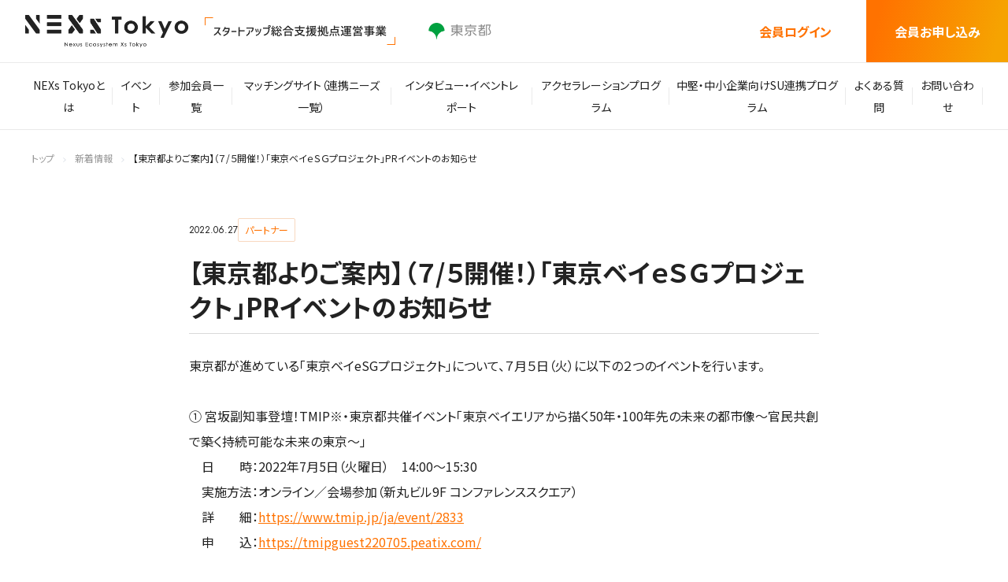

--- FILE ---
content_type: text/html; charset=UTF-8
request_url: https://www.nexstokyo.metro.tokyo.lg.jp/news/detail/tokyo_esg_220705
body_size: 24563
content:
<!DOCTYPE html>
<html lang="ja">
	<head prefix="og:http://ogp.me/ns#">
		<!-- Google Tag Manager -->
		<script>(function(w,d,s,l,i){w[l]=w[l]||[];w[l].push({'gtm.start':
		new Date().getTime(),event:'gtm.js'});var f=d.getElementsByTagName(s)[0],
		j=d.createElement(s),dl=l!='dataLayer'?'&l='+l:'';j.async=true;j.src=
		'https://www.googletagmanager.com/gtm.js?id='+i+dl;f.parentNode.insertBefore(j,f);
		})(window,document,'script','dataLayer','GTM-T3GV2TT');</script>
		<!-- End Google Tag Manager -->
		<meta charset="utf-8" />
		<meta http-equiv="x-ua-compatible" content="ie=edge" />
		
		<title>【東京都よりご案内】（７/５開催！）「東京ベイｅＳＧプロジェクト」PRイベントのお知らせ｜新着情報 | 【東京都主催】地域・業界・業種を超えるスタートアップ支援事業「NEXs Tokyo」</title>
		<meta name="description" content="「NEXs Tokyo」は、東京都が運営するスタートアップ支援事業です。都内から全国・都内から世界へと事業展開を目指すスタートアップへ向け、全国各地と連携しながらイノベーションの創出を支援するプログラムを提供。情報収集・情報発信ができるコミュニティの場を運営しています。" />
		<meta name="viewport" content="width=device-width" />

				<meta property="og:title" content="【東京都よりご案内】（７/５開催！）「東京ベイｅＳＧプロジェクト」PRイベントのお知らせ｜新着情報 | 【東京都主催】地域・業界・業種を超えるスタートアップ支援事業「NEXs Tokyo」">
						<meta property="og:description" content="「NEXs Tokyo」は、東京都が運営するスタートアップ支援事業です。都内から全国・都内から世界へと事業展開を目指すスタートアップへ向け、全国各地と連携しながらイノベーションの創出を支援するプログラムを提供。情報収集・情報発信ができるコミュニティの場を運営しています。">
				<meta property="og:type" content="website">
		<meta property="og:url" content="https://www.nexstokyo.metro.tokyo.lg.jp/news/detail/tokyo_esg_220705">
		<meta property="og:image" content="https://nexstokyo.jp/assets/img/common/ogp_nexs.jpg">
		<meta property="og:site_name" content="【東京都主催】地域・業界・業種を超えるスタートアップ支援事業「NEXs Tokyo」">
		<meta property="og:locale" content="ja_JP">
		<meta name="twitter:card" content="summary">
		<meta name="twitter:site" content="">
		<meta property="fb:app_id" content="">
		
		<link rel="apple-touch-icon" type="image/png" href="/apple-touch-icon-180x180.png">
		<link rel="icon" type="image/png" href="/icon-192x192.png">
		<link rel="preconnect" href="https://fonts.googleapis.com" />
		<link rel="preconnect" href="https://fonts.gstatic.com" crossorigin />
		<link
			href="https://fonts.googleapis.com/css2?family=Jost&family=Noto+Sans+JP:wght@400;500;700&display=swap"
			rel="stylesheet"
		/>
		<link rel="stylesheet" href="https://unpkg.com/scroll-hint@latest/css/scroll-hint.css">
		<link rel="stylesheet" href="/assets/css/style.min.css?rd=1106a" />
		<script
			src="https://yubinbango.github.io/yubinbango/yubinbango.js"
			charset="UTF-8"
		></script>
		<script src="https://unpkg.com/scroll-hint@latest/js/scroll-hint.min.js"></script>

        <!-- Scripts -->
        
		<script defer src="https://unpkg.com/alpinejs@3.8.0/dist/cdn.min.js"></script>
		
		<!-- Styles -->
		<!-- Livewire Styles -->
<style >
    [wire\:loading], [wire\:loading\.delay], [wire\:loading\.inline-block], [wire\:loading\.inline], [wire\:loading\.block], [wire\:loading\.flex], [wire\:loading\.table], [wire\:loading\.grid], [wire\:loading\.inline-flex] {
        display: none;
    }

    [wire\:loading\.delay\.shortest], [wire\:loading\.delay\.shorter], [wire\:loading\.delay\.short], [wire\:loading\.delay\.long], [wire\:loading\.delay\.longer], [wire\:loading\.delay\.longest] {
        display:none;
    }

    [wire\:offline] {
        display: none;
    }

    [wire\:dirty]:not(textarea):not(input):not(select) {
        display: none;
    }

    input:-webkit-autofill, select:-webkit-autofill, textarea:-webkit-autofill {
        animation-duration: 50000s;
        animation-name: livewireautofill;
    }

    @keyframes livewireautofill { from {} }
</style>
	</head>
  <body class="detail">
  <!-- Google Tag Manager (noscript) -->
  <noscript><iframe src="https://www.googletagmanager.com/ns.html?id=GTM-T3GV2TT"
  height="0" width="0" style="display:none;visibility:hidden"></iframe></noscript>
  <!-- End Google Tag Manager (noscript) -->

	
		<header class="header" x-data="{ open: false, spOpen: false }" @mouseleave="open = false" @click.away="spOpen = false">
      <section class="header-contents">
        <h1 class="header-contents-logo">
          <a href="/">
            <img src="/assets/img/common/logo.png" alt="NEXs TOKYO" width="208" />
          </a>
        </h1>
        <div class="header-contents-logo-02">
          <img src="/assets/img/common/logo2.png" alt="地域連携型スタートアップ支援プログラム" width="242" />
        </div>
        <h1 class="header-contents-logo-tokyo">
          <img src="/assets/img/common/logo-tokyo.png" alt="東京都" width="80" />
        </h1>
        <div class="header-contents-btns">
          <a class="header-contents-btns-login" href="/login">会員ログイン</a>
          
          <a class="header-contents-btns-application"
            href="https://nexstokyo.smktg.jp/public/seminar/view/67?_ga=2.93047898.610725368.1609140688-722584835.1592447271"
            target="_blank">会員お申し込み</a>
        </div>
      </section>
      <button type="button" class="gNav-btn" @click="spOpen = !spOpen" :class="spOpen ? 'active' : ''">
        <span class="gNav-btn-icon"></span>
      </button>
      <nav class="gNav" :class="spOpen ? 'active' : ''">
        <ul class="gNav-list">
          <li class="gNav-list-item" data-current="about">
            <a class="gNav-list-item-link" href="https://www.nexstokyo.metro.tokyo.lg.jp/about"> NEXs Tokyoとは </a>
          </li>
          <li class="gNav-list-item" data-current="event">
            <a class="gNav-list-item-link" href="https://www.nexstokyo.metro.tokyo.lg.jp/event"> イベント </a>
          </li>
          <li class="gNav-list-item" data-current="member">
            <a class="gNav-list-item-link" href="https://www.nexstokyo.metro.tokyo.lg.jp/member"> 参加会員一覧 </a>
          </li>
          <li class="gNav-list-item" data-current="matter">
            <a class="gNav-list-item-link" href="/matter/"> マッチングサイト（連携ニーズ一覧） </a>
          </li>
          <li class="gNav-list-item" data-current="interview">
            <a class="gNav-list-item-link" href="https://www.nexstokyo.metro.tokyo.lg.jp/content">
              インタビュー・イベントレポート
            </a>
          </li>
          <li class="gNav-list-item" data-current="program">
            <a class="gNav-list-item-link" href="https://www.nexstokyo.metro.tokyo.lg.jp/program"> アクセラレーションプログラム </a>
          </li>
          <li class="gNav-list-item" data-current="program_small-and-midsize">
            <a class="gNav-list-item-link" href="https://www.nexstokyo.metro.tokyo.lg.jp/program/smb"> 中堅・中小企業向けSU連携プログラム </a>
          </li>
          <li class="gNav-list-item" data-current="faq">
            <a class="gNav-list-item-link" href="https://www.nexstokyo.metro.tokyo.lg.jp/faq"> よくある質問 </a>
          </li>
          <li class="gNav-list-item" data-current="contact">
            
            <a class="gNav-list-item-link" href="mailto:nexs-tokyo@tohmatsu.co.jp,info@nexstokyo.net"> お問い合わせ </a>
          </li>
          <li class="gNav-list-item sp" data-current="">
              <a class="gNav-list-item-link" href="/login">会員ログイン</a>
          </li>
          <li class="gNav-list-item sp" data-current="">
              <a class="gNav-list-item-link"
              href="https://nexstokyo.smktg.jp/public/seminar/view/67?_ga=2.93047898.610725368.1609140688-722584835.1592447271"
              target="_blank">会員お申し込み</a>
          </li>
        </ul>
      </nav>
    </header>
	
	<main class="main ">
	<nav wire:id="y2FCJtdWsTTJCGqJ5lrj" wire:initial-data="{&quot;fingerprint&quot;:{&quot;id&quot;:&quot;y2FCJtdWsTTJCGqJ5lrj&quot;,&quot;name&quot;:&quot;news-detail&quot;,&quot;locale&quot;:&quot;ja&quot;,&quot;path&quot;:&quot;news\/detail\/tokyo_esg_220705&quot;,&quot;method&quot;:&quot;GET&quot;,&quot;v&quot;:&quot;acj&quot;},&quot;effects&quot;:{&quot;listeners&quot;:[]},&quot;serverMemo&quot;:{&quot;children&quot;:[],&quot;errors&quot;:[],&quot;htmlHash&quot;:&quot;a08a86c5&quot;,&quot;data&quot;:{&quot;datas&quot;:[],&quot;news_id&quot;:&quot;tokyo_esg_220705&quot;},&quot;dataMeta&quot;:{&quot;models&quot;:{&quot;datas&quot;:{&quot;class&quot;:&quot;App\\Models\\WPPosts&quot;,&quot;id&quot;:4411,&quot;relations&quot;:[&quot;term_taxonomies&quot;,&quot;term_taxonomies.rel_terms&quot;],&quot;connection&quot;:&quot;mysql_wp&quot;,&quot;collectionClass&quot;:null}}},&quot;checksum&quot;:&quot;d1301892eba896a06c2e011240fe9af5c710f2d1deac8fd7e71732e8d30c2038&quot;}}" class="breadcrumb">
	<div class="wrap">
		<ol class="breadcrumb-list">
		<li class="breadcrumb-list-item">
			<a href="/" class="breadcrumb-list-item-link">トップ</a>
		</li>
				<li class="breadcrumb-list-item">
			<a href="/news/" class="breadcrumb-list-item-link">新着情報</a>
		</li>
				<li class="breadcrumb-list-item">
			<a href="/news/detail/tokyo_esg_220705" class="breadcrumb-list-item-link">【東京都よりご案内】（７/５開催！）「東京ベイｅＳＧプロジェクト」PRイベントのお知らせ</a>
		</li>
				</ol>
	</div>
</nav>

<section class="detail-contents">
<div class="wrap">
	<header class="newsArticle-header">
		<div class="newsArticle-header-cat">
			<div class="newsArticle-header-date">2022.06.27</div>
									<div class="newsArticle-header-cat-tag">パートナー</div>
								</div>
		<h1 class="newsArticle-header-ttl">【東京都よりご案内】（７/５開催！）「東京ベイｅＳＧプロジェクト」PRイベントのお知らせ</h1>
	</header>

	<div class="newsArticle-body">
		<p class="newsArticle-body-txt">
		東京都が進めている「東京ベイeSGプロジェクト」について、７月５日（火）に以下の２つのイベントを行います。<br /><br />① 宮坂副知事登壇！TMIP※・東京都共催イベント「東京ベイエリアから描く50年・100年先の未来の都市像～官民共創で築く持続可能な未来の東京～」<br />　日　　時：2022年7月5日（火曜日）　14:00～15:30<br />　実施方法：オンライン／会場参加（新丸ビル9F コンファレンススクエア）<br />　詳　　細：<a href="https://www.tmip.jp/ja/event/2833">https://www.tmip.jp/ja/event/2833</a>　<br />　申　　込：<a href="https://tmipguest220705.peatix.com/">https://tmipguest220705.peatix.com/</a>　<br /><br />※TMIP（Tokyo Marunouchi Innovation Platform）：大丸有エリアで官民学の連携によるイノベーション創出を目指すプラットフォーム<br /><br />イベントでは、東京都副知事の宮坂学からプロジェクトで目指す“世界最先端を実現する取組”や、“官民共創による未来都市の実現”についてお伝えします。<br /><br />また、同日の夕方には、環境・エネルギー分野でのイノベーション創出のため、スタートアップ向けに東京都と大企業がリバースピッチをします。<br /><br />②東京都の新進気鋭の若手も参加！CIC Tokyo主催 スタートアップ向けオープンイノベーションセミナー「Future City Tech ―都心で実装する環境エネルギーの最先端テクノロジー」<br />日　　時：2022年7月5日（火曜日）　18:00～20:00<br />　実施方法：オンライン／対面（虎ノ門ヒルズビジネスタワー15階 CIC Tokyo）<br />申　　込：<a href="https://energy-environment-reverse-pitch-3.peatix.com/view">https://energy-environment-reverse-pitch-3.peatix.com/view</a>　<br />　<br /><br />プロジェクトをご存知の方も、そうでない方も、奮ってご参加ください！<br /><br />▼問い合わせ先：東京ベイｅＳＧプロジェクト事務局<br />Mail：<a href="mailto:tokyobayesg@section.metro.tokyo.jp">tokyobayesg@section.metro.tokyo.jp</a><br />TEL：03-5388-2088
		</p>
	</div>

	<div class="newsArticle-btn">
		<a href="/news" class="btn-txt-back">一覧に戻る</a>
	</div>

</div>
</section>

<!-- Livewire Component wire-end:y2FCJtdWsTTJCGqJ5lrj -->
    </main>

		
	<div class="matching">
    <div class="matching-contents">
      <div class="wrap">
        <h2 class="matching-contents-ttl">
          コミュニティに参加する
        </h2>
        <p class="matching-contents-txt">
          NEXs
          Tokyoは「スタートアップ」と「パートナー企業・自治体等」とのマッチング支援を行っています。
        </p>
        <a href="https://nexstokyo.smktg.jp/public/seminar/view/67?_ga=2.93047898.610725368.1609140688-722584835.1592447271"
          target="_blank" class="btn-01">詳しくはこちら</a>
      </div>
    </div>
  </div>
		<footer class="footer">
  <div class="wrap">
    <div class="footer-contents">
      <div class="footer-contents-header">
        <h1 class="footer-contents-header-logo">
          <img src="/assets/img/common/logo-footer.svg" alt="" width="232" />
        </h1>
        <ul class="footer-contents-header-sns">
          <li class="footer-contents-header-sns-item">
            <a href="https://www.facebook.com/NEXsTokyo/" target="_blank"><img
                src="/assets/img/common/icon-facebook.svg" alt="facebook" width="24" /></a>
          </li>
          <li class="footer-contents-header-sns-item">
            <a href="https://twitter.com/NexsTokyo" target="_blank"><img src="/assets/img/common/icon-twitter.svg"
                alt="facebook" width="24" /></a>
          </li>
          <li class="footer-contents-header-sns-item">
            <a href="https://www.youtube.com/@NEXsTokyo" target="_blank"><img src="/assets/img/common/icon-youtube.svg"
                alt="facebook" width="24" /></a>
          </li>

        </ul>
      </div>
      <div class="footer-contents-body">
        <nav class="fNav">
          <ul class="fNav-list">
            <li class="fNav-list-item">
              <a href="/">トップ</a>
            </li>
            <li class="fNav-list-item">
              <a href="https://www.nexstokyo.metro.tokyo.lg.jp/news">新着情報</a>
            </li>
                          <li class="fNav-list-item">
                <a href="https://www.nexstokyo.metro.tokyo.lg.jp/event">イベント</a>
                <ul class="fNav-subList">
                  <li class="fNav-subList-item">
                    <a href="https://www.nexstokyo.metro.tokyo.lg.jp/event/archive">- イベントアーカイブ</a>
                  </li>
                </ul>
              </li>
                        <li class="fNav-list-item">
              <a href="https://www.nexstokyo.metro.tokyo.lg.jp/about">NEXs Tokyoとは</a>
              <ul class="fNav-subList">
                <li class="fNav-subList-item">
                  <a href="https://www.nexstokyo.metro.tokyo.lg.jp/about/community">- コミュニティスペース</a>
                </li>
                <li class="fNav-subList-item">
                  <a href="https://www.nexstokyo.metro.tokyo.lg.jp/about/community#sec03">- オンラインサロン</a>
                </li>
              </ul>
            </li>
          </ul>
          <ul class="fNav-list">
            <li class="fNav-list-item">
              <a href="https://www.nexstokyo.metro.tokyo.lg.jp/program">アクセラレーションプログラム</a>
              <ul class="fNav-subList">
                <li class="fNav-subList-item">
                  <a href="https://www.nexstokyo.metro.tokyo.lg.jp/program/collaborative">- 連携事業創出プログラム</a>
                </li>
                <li class="fNav-subList-item">
                  <a href="https://www.nexstokyo.metro.tokyo.lg.jp/program/ab">- 海外展開支援プログラム</a>
                </li>
              </ul>
            </li>
                          <li class="fNav-list-item">
                <a href="https://www.nexstokyo.metro.tokyo.lg.jp/member">参加会員一覧</a>
                <ul class="fNav-subList">
                  <li class="fNav-subList-item">
                    <a href="https://www.nexstokyo.metro.tokyo.lg.jp/member/startup">- スタートアップ会員</a>
                  </li>
                  <li class="fNav-subList-item">
                    <a href="https://www.nexstokyo.metro.tokyo.lg.jp/member/partner">- パートナー会員</a>
                  </li>
                  <li class="fNav-subList-item">
                    <a href="https://www.nexstokyo.metro.tokyo.lg.jp/member/mentor">- メンター会員</a>
                  </li>
                </ul>
              </li>
                      </ul>
          <ul class="fNav-list">
            <li class="fNav-list-item">
              <a href="https://www.nexstokyo.metro.tokyo.lg.jp/interview">インタビュー</a>
            </li>
            <li class="fNav-list-item">
              <a href="https://www.nexstokyo.metro.tokyo.lg.jp/report">イベントレポート</a>
            </li>
            <li class="fNav-list-item">
              <a href="https://www.nexstokyo.metro.tokyo.lg.jp/faq">よくある質問</a>
            </li>
            <li class="fNav-list-item">
                              <a href="mailto:nexs-tokyo@tohmatsu.co.jp,info@nexstokyo.net">お問い合わせ</a>
                          </li>
                          <li class="fNav-list-item">
                <a href="https://nexstokyo.smktg.jp/public/seminar/view/67?_ga=2.93047898.610725368.1609140688-722584835.1592447271"
                  target="_blank">会員申込</a>
                
              </li>
                      </ul>
                  </nav>
      </div>
    </div>
    <div class="footer-bottom">
      <ul class="footer-bottom-link">
        <li class="footer-bottom-link-item">
          <a href="https://www.nexstokyo.metro.tokyo.lg.jp/siteprivacy">サイトポリシーについて</a>
        </li>
        <li class="footer-bottom-link-item">
          <a href="https://www.nexstokyo.metro.tokyo.lg.jp/terms">利用規約</a>
        </li>
        <li class="footer-bottom-link-item">
          <a href="https://www.nexstokyo.metro.tokyo.lg.jp/privacy">個人情報保護方針</a>
        </li>
      </ul>
      <small class="footer-bottom-copy">© TOKYO METROPOLITAN GOVERNMENT ALL RIGHTS RESERVED.</small>
    </div>
  </div>
  <div class="footer-organizer">
    <div class="wrap">
      <div class="footer-organizer-contents">
        <dl class="footer-organizer-contents-item">
          <dt class="footer-organizer-contents-item-ttl">主催</dt>
          <dd class="footer-organizer-contents-item-logo">
            <a href="https://www.metro.tokyo.lg.jp/" target="_blank">
              <img src="/assets/img/common/logo-tokyo.png" alt="東京都" width="80" />
            </a>
          </dd>
        </dl>
        <dl class="footer-organizer-contents-item">
          <dt class="footer-organizer-contents-item-txt">
            本事業は､東京都から<br />
            有限責任監査法人トーマツが受託しています
          </dt>
          <dd class="footer-organizer-contents-item-logo">
            <a href="https://www2.deloitte.com/jp/ja.html" target="_blank">
              <img src="/assets/img/common/logo-deloitte.png" alt="東京都" width="137" />
            </a>
          </dd>
        </dl>
        <dl class="footer-organizer-contents-item">
          <dt class="footer-organizer-contents-item-txt">
            空間設計・クリエイティブディレクション・<br />
            施設運営､イベント企画
          </dt>
          <dd class="footer-organizer-contents-item-logo">
            <a href="https://co-ba.net/ebisu/" target="_blank">
              <img src="/assets/img/common/logo-coba.png" alt="東京都" width="96" />
            </a>
          </dd>
        </dl>
      </div>
    </div>
  </div>
</footer>


<div class="modal" 
	x-data="app" 
	x-show="confirmopen" 
	
	style="display:none	;"
>
	<div class="modal-contents">
		<div class="modal-contents-body">
			<p class="modal-contents-txt" x-text="msg"></p>
		</div>
		<div class="modal-contents-btns">
			<button
				type="button"
				class="modal-contents-btn-01"
				@click="confirmopen = false"
			>
				キャンセル
			</button>
			<button
				type="button"
				class="modal-contents-btn-02"
				@click="closeFunction"
				
			>
				OK
			</button>
		</div>
	</div>
</div>

<div class="modal" 
	x-data="app_save" 
	x-show="saveopen" 
	
	style="display:none	;"
>
	<div class="modal-contents">
		<div class="modal-contents-body">
			<p class="modal-contents-txt" x-text="msg"></p>
		</div>
		<div class="modal-contents-btns">
			<button
				type="button"
				class="modal-contents-btn-02"
				@click="closeFunction"
				
			>
				OK
			</button>
		</div>
	</div>
</div>


<script src="/assets/js/common.js" type="module"></script>

	
	<!-- Livewire Scripts -->

<script src="/livewire/livewire.js?id=de3fca26689cb5a39af4" data-turbo-eval="false" data-turbolinks-eval="false" ></script>
<script data-turbo-eval="false" data-turbolinks-eval="false" >
    if (window.livewire) {
	    console.warn('Livewire: It looks like Livewire\'s @livewireScripts JavaScript assets have already been loaded. Make sure you aren\'t loading them twice.')
	}

    window.livewire = new Livewire();
    window.livewire.devTools(true);
    window.Livewire = window.livewire;
    window.livewire_app_url = '';
    window.livewire_token = '7RJ9Hr1qsjvwrN1vOaQi3AkCJOiRASGn7G3vsid8';

	/* Make sure Livewire loads first. */
	if (window.Alpine) {
	    /* Defer showing the warning so it doesn't get buried under downstream errors. */
	    document.addEventListener("DOMContentLoaded", function () {
	        setTimeout(function() {
	            console.warn("Livewire: It looks like AlpineJS has already been loaded. Make sure Livewire\'s scripts are loaded before Alpine.\\n\\n Reference docs for more info: http://laravel-livewire.com/docs/alpine-js")
	        })
	    });
	}

	/* Make Alpine wait until Livewire is finished rendering to do its thing. */
    window.deferLoadingAlpine = function (callback) {
        window.addEventListener('livewire:load', function () {
            callback();
        });
    };

    let started = false;

    window.addEventListener('alpine:initializing', function () {
        if (! started) {
            window.livewire.start();

            started = true;
        }
    });

    document.addEventListener("DOMContentLoaded", function () {
        if (! started) {
            window.livewire.start();

            started = true;
        }
    });
</script>
    <script>
	let showFlg = false;
	let confirm_msg = '削除してよろしいですか？';
	const app = () => {
		return {
			confirmopen: showFlg,
			msg:confirm_msg,
			closeFunction() {
				actionDelContents();
				this.confirmopen = false;
			},
		}
	}

	document.addEventListener('alpine:init', () => {
      Alpine.data('app', app);
    });

	//window.addEventListener('modal_confirm', function () {
	window.addEventListener('modal_confirm', event => {
		showFlg = true;
		confirm_msg = event.detail.msg;
		Alpine.data('app', app);
		Alpine.start();
	});

</script>
<script>
	let showFlgSave = false;
	let confirm_msg_save = '保存します';
	const app_save = () => {
		return {
			saveopen: showFlgSave,
			msg:confirm_msg_save,
			closeFunction() {
				actionSave();
				this.saveopen = false;
			},
		}
	}

	document.addEventListener('alpine:init', () => {
      Alpine.data('app_save', app_save);
    });

	//window.addEventListener('modal_confirm', function () {
	window.addEventListener('modal_confirm_save', event => {
		showFlgSave = true;
		confirm_msg_save = event.detail.msg;
		Alpine.data('app_save', app_save);
		Alpine.start();
	});

</script>
	</body>
</html>


--- FILE ---
content_type: text/css
request_url: https://www.nexstokyo.metro.tokyo.lg.jp/assets/css/style.min.css?rd=1106a
body_size: 192277
content:
*,*::before,*::after{-webkit-box-sizing:border-box;box-sizing:border-box}html,body,div,span,object,iframe,h1,h2,h3,h4,h5,h6,p,blockquote,pre,abbr,address,cite,code,del,dfn,em,img,ins,kbd,q,samp,small,strong,sub,sup,var,b,i,dl,dt,dd,ol,ul,li,fieldset,form,label,legend,table,caption,tbody,tfoot,thead,tr,th,td,article,aside,canvas,details,figcaption,figure,footer,header,hgroup,menu,nav,section,summary,time,mark,audio,video{margin:0;padding:0;outline:0;border:0;background:rgba(0,0,0,0);vertical-align:baseline;font-size:100%}img{display:block;max-width:100%;height:auto;vertical-align:bottom}article,aside,details,figcaption,figure,footer,header,hgroup,menu,nav,section{display:block}ul,ol{list-style:none}blockquote,q{quotes:none}blockquote:before,blockquote:after,q:before,q:after{content:"";content:none}a{margin:0;padding:0;background:rgba(0,0,0,0);vertical-align:baseline;font-size:100%}ins{background-color:#ff9;color:#000;text-decoration:none}mark{background-color:#ff9;color:#000;font-weight:bold;font-style:italic}del{text-decoration:line-through}abbr[title],dfn[title]{border-bottom:1px dotted;cursor:help}table{border-spacing:0;border-collapse:collapse}hr{display:block;margin:1em 0;padding:0;height:1px;border:0;border-top:1px solid #ccc}input,select{vertical-align:middle}button{border:none;background:none;cursor:pointer;-webkit-appearance:none}@-webkit-keyframes fadeIn{0%{opacity:0}100%{opacity:1}}@keyframes fadeIn{0%{opacity:0}100%{opacity:1}}@-webkit-keyframes fadeInUp{0%{opacity:0;-webkit-transform:translateY(30px);transform:translateY(30px)}100%{opacity:1;-webkit-transform:translateY(0);transform:translateY(0)}}@keyframes fadeInUp{0%{opacity:0;-webkit-transform:translateY(30px);transform:translateY(30px)}100%{opacity:1;-webkit-transform:translateY(0);transform:translateY(0)}}@-webkit-keyframes fadeInDown{0%{opacity:0;-webkit-transform:translateY(-20px);transform:translateY(-20px)}100%{opacity:1;-webkit-transform:translateY(0);transform:translateY(0)}}@keyframes fadeInDown{0%{opacity:0;-webkit-transform:translateY(-20px);transform:translateY(-20px)}100%{opacity:1;-webkit-transform:translateY(0);transform:translateY(0)}}@-webkit-keyframes fadeInRight{0%{opacity:0;-webkit-transform:translateX(20px);transform:translateX(20px)}100%{opacity:1;-webkit-transform:translateY(0);transform:translateY(0)}}@keyframes fadeInRight{0%{opacity:0;-webkit-transform:translateX(20px);transform:translateX(20px)}100%{opacity:1;-webkit-transform:translateY(0);transform:translateY(0)}}.fadeInDown{opacity:0}.fadeInDown.animated{-webkit-animation:fadeInDown;animation:fadeInDown;-webkit-animation-duration:1.5s;animation-duration:1.5s;-webkit-animation-fill-mode:forwards;animation-fill-mode:forwards}.fadeIn{opacity:0}.fadeIn.animated{-webkit-animation:fadeIn;animation:fadeIn;-webkit-animation-duration:1.5s;animation-duration:1.5s;-webkit-animation-fill-mode:forwards;animation-fill-mode:forwards}.fadeInUp{opacity:0}.fadeInUp.animated{-webkit-animation:fadeInUp;animation:fadeInUp;-webkit-animation-duration:2s;animation-duration:2s;-webkit-animation-fill-mode:forwards;animation-fill-mode:forwards}.fadeInRight{opacity:0}.fadeInRight.animated{-webkit-animation:fadeInRight;animation:fadeInRight;-webkit-animation-duration:1.5s;animation-duration:1.5s;-webkit-animation-fill-mode:forwards;animation-fill-mode:forwards}.delay-1{-webkit-animation-delay:.1s !important;animation-delay:.1s !important}.delay-2{-webkit-animation-delay:.2s !important;animation-delay:.2s !important}.delay-3{-webkit-animation-delay:.3s !important;animation-delay:.3s !important}.delay-4{-webkit-animation-delay:.4s !important;animation-delay:.4s !important}.delay-5{-webkit-animation-delay:.5s !important;animation-delay:.5s !important}.delay-6{-webkit-animation-delay:.6s !important;animation-delay:.6s !important}.delay-7{-webkit-animation-delay:.7s !important;animation-delay:.7s !important}.delay-8{-webkit-animation-delay:.8s !important;animation-delay:.8s !important}.delay-9{-webkit-animation-delay:.9s !important;animation-delay:.9s !important}.delay-10{-webkit-animation-delay:1s !important;animation-delay:1s !important}html{font-size:62.5%;scroll-behavior:smooth}body{width:100%;background-color:#fff;color:#222;overflow-wrap:break-word;word-wrap:break-word;font-size:1.6rem;font-family:"Noto Sans JP",sans-serif;-webkit-font-smoothing:antialiased;line-height:2;line-break:strict;-webkit-font-feature-settings:"palt";font-feature-settings:"palt"}@media screen and (min-width: 641px){body{min-width:1264px}}h1,h2,h3,h4,h5,h6{line-height:1.4}a{color:#ff7200}a:hover{text-decoration:none}.wrap{margin:0 auto}@media screen and (min-width: 641px){.wrap{padding:0 32px;max-width:1264px;width:100%}}@media screen and (max-width: 640px){.wrap{padding:0 16px}}.maru{color:#ff7200}.sankaku{color:#ff7200}.noneMessage{text-align:center;font-weight:700}.preview a[href]{pointer-events:none}.color-red{color:#e8380d}@media screen and (min-width: 641px){.sp{display:none !important}}@media screen and (max-width: 640px){.pc{display:none !important}}.header{position:sticky;top:0;right:0;left:0;z-index:10;margin:auto;border-bottom:1px solid #eaeaea;background-color:#fff}.header.mypage{background-color:#222;color:#fff}@media screen and (min-width: 641px){.header-contents{display:-webkit-box;display:-ms-flexbox;display:flex;-webkit-box-align:center;-ms-flex-align:center;align-items:center;padding:0 32px;height:80px;border-bottom:1px solid #eaeaea}}@media screen and (max-width: 640px){.header-contents{position:relative;padding:8px 16px}}.mypage .header-contents{border-color:#444}@media screen and (max-width: 640px){.header-contents-logo{max-width:140px}}@media screen and (min-width: 641px){.header-contents-logo-02{margin-left:20px}}@media screen and (max-width: 640px){.header-contents-logo-02{max-width:140px}}.header-contents-logo-tokyo{padding:10px;border-radius:2px;background-color:#fff;line-height:1}@media screen and (min-width: 641px){.header-contents-logo-tokyo{margin-left:32px}}@media screen and (max-width: 640px){.header-contents-logo-tokyo{position:absolute;top:0;bottom:0;left:160px;margin:auto;max-width:80px;height:-webkit-fit-content;height:-moz-fit-content;height:fit-content}}.header-contents-btns{display:-webkit-box;display:-ms-flexbox;display:flex}@media screen and (min-width: 641px){.header-contents-btns{margin-right:-32px;margin-left:auto;height:100%}}@media screen and (max-width: 640px){.header-contents-btns{display:none}}.header-contents-btns-login{display:-webkit-box;display:-ms-flexbox;display:flex;-webkit-box-align:center;-ms-flex-align:center;align-items:center;-webkit-box-pack:center;-ms-flex-pack:center;justify-content:center;width:180px;color:#ff7200;text-decoration:none;font-weight:700}.mypage .header-contents-btns-login{color:#fff;font-weight:400;font-size:1.2rem}.header-contents-btns-name{display:-webkit-box;display:-ms-flexbox;display:flex;-webkit-box-align:end;-ms-flex-align:end;align-items:flex-end;-webkit-box-orient:vertical;-webkit-box-direction:normal;-ms-flex-direction:column;flex-direction:column;gap:2px;-webkit-box-pack:center;-ms-flex-pack:center;justify-content:center;padding-right:24px;font-size:1.4rem}.header-contents-btns-name-logout{display:-webkit-box;display:-ms-flexbox;display:flex;-webkit-box-align:center;-ms-flex-align:center;align-items:center;gap:6px;color:#666;text-decoration:none;font-size:1.2rem}.header-contents-btns-name-logout::before{content:"";display:block;width:12px;height:12px;background-image:url(../img/common/icon-logout.svg);background-position:center;background-size:contain;background-repeat:no-repeat}.header-contents-btns-application{display:-webkit-box;display:-ms-flexbox;display:flex;-webkit-box-align:center;-ms-flex-align:center;align-items:center;gap:8px;-webkit-box-pack:center;-ms-flex-pack:center;justify-content:center;width:180px;background-image:linear-gradient(104.11deg, #ff7200 9.99%, #f6a301 89.79%);color:#fff;text-decoration:none;font-weight:700;font-size:1.6rem}@media screen and (max-width: 640px){.gNav{position:fixed;top:62px;right:0;bottom:0;overflow-x:hidden;overflow-y:auto;margin:auto;width:0;background-color:#222;color:#fff;white-space:nowrap;-webkit-transition:.2s;transition:.2s}.gNav.active{padding:16px 24px;width:280px}}@media screen and (min-width: 641px){.gNav-btn{display:none}}@media screen and (max-width: 640px){.gNav-btn{position:absolute;top:0;right:0;bottom:0;display:block;margin:auto;width:auto;height:100%;aspect-ratio:1/1;background-image:linear-gradient(104.11deg, #ff7200 9.99%, #f6a301 89.79%);color:#fff}.gNav-btn.active::after{content:"Close"}.gNav-btn::after{content:"Menu";display:block;margin-top:60%;font-weight:700;font-size:1.2rem}}.gNav-btn-icon{position:absolute;top:0;right:0;bottom:20%;left:0;margin:auto;width:40%;height:2px;background-color:#fff}.active>.gNav-btn-icon{background-color:rgba(0,0,0,0)}.active>.gNav-btn-icon::before{-webkit-transform:rotate(45deg);transform:rotate(45deg)}.active>.gNav-btn-icon::after{-webkit-transform:rotate(-45deg);transform:rotate(-45deg)}.gNav-btn-icon::before{content:"";position:absolute;top:0;right:0;bottom:0;left:0;margin:auto;width:100%;height:2px;background-color:#fff;-webkit-transition:.2s;transition:.2s;-webkit-transform:translateY(-10px);transform:translateY(-10px)}.gNav-btn-icon::after{content:"";position:absolute;top:0;right:0;bottom:0;left:0;margin:auto;width:100%;height:2px;background-color:#fff;-webkit-transition:.2s;transition:.2s;-webkit-transform:translateY(10px);transform:translateY(10px)}@media screen and (min-width: 641px){.gNav-mypageList{position:fixed;top:80px;right:0;z-index:10;visibility:hidden;padding:16px;background-color:#fff;-webkit-box-shadow:0 0 5px 0 rgba(0,0,0,.1);box-shadow:0 0 5px 0 rgba(0,0,0,.1);opacity:0;-webkit-transition:.2s;transition:.2s;-webkit-transform:translateY(-10px);transform:translateY(-10px)}.gNav-mypageList.active{visibility:visible;opacity:1;-webkit-transform:translate(0);transform:translate(0)}}@media screen and (max-width: 640px){.gNav-mypageList{padding-bottom:16px;border-bottom:1px solid rgba(255,255,255,.25)}.gNav-mypageList+.gNav-list{margin-top:8px}}.gNav-mypageList-item{font-size:1.4rem}.gNav-mypageList-item+.gNav-mypageList-item{margin-top:8px}.gNav-mypageList-item+.item-logout{margin-top:32px}.gNav-mypageList-item-link{text-decoration:none}@media screen and (min-width: 641px){.gNav-mypageList-item-link{color:inherit}}@media screen and (max-width: 640px){.gNav-mypageList-item-link{color:inherit;font-weight:700}}@media screen and (min-width: 641px){.gNav-list{display:-webkit-box;display:-ms-flexbox;display:flex;-webkit-box-align:center;-ms-flex-align:center;align-items:center;-webkit-box-pack:justify;-ms-flex-pack:justify;justify-content:space-between;padding:0 32px}}@media screen and (min-width: 641px){.gNav-list-item{display:-webkit-box;display:-ms-flexbox;display:flex;-webkit-box-align:center;-ms-flex-align:center;align-items:center;-webkit-box-flex:1;-ms-flex:auto;flex:auto;-webkit-box-pack:center;-ms-flex-pack:center;justify-content:center;padding:12px 0;border-top:2px solid rgba(0,0,0,0);border-bottom:2px solid rgba(0,0,0,0);text-align:center;font-size:1.4rem}.gNav-list-item::before{content:"";display:block;margin-top:auto;margin-right:auto;margin-bottom:auto;width:1px;height:22px}.gNav-list-item::after{content:"";display:block;margin-top:auto;margin-bottom:auto;margin-left:auto;width:1px;height:22px;background-color:#eaeaea}.mypage .gNav-list-item::after{background-color:#444}.gNav-list-item:last-child::after{background-color:rgba(0,0,0,0)}.about .gNav-list-item[data-current=about]{border-bottom-color:#ff7200;color:#ff7200}.event .gNav-list-item[data-current=event]{border-bottom-color:#ff7200;color:#ff7200}.interview .gNav-list-item[data-current=interview]{border-bottom-color:#ff7200;color:#ff7200}.program .gNav-list-item[data-current=program]{border-bottom-color:#ff7200;color:#ff7200}.program_small-and-midsize .gNav-list-item[data-current=program_small-and-midsize]{border-bottom-color:#ff7200;color:#ff7200}.faq .gNav-list-item[data-current=faq]{border-bottom-color:#ff7200;color:#ff7200}.contact .gNav-list-item[data-current=contact]{border-bottom-color:#ff7200;color:#ff7200}.member .gNav-list-item[data-current=member]{border-bottom-color:#ff7200;color:#ff7200}.matter .gNav-list-item[data-current=matter]{border-bottom-color:#ff7200;color:#ff7200}}@media screen and (max-width: 640px){.gNav-list-item{font-size:1.4rem}.gNav-list-item+.gNav-list-item{margin-top:8px}}@media screen and (min-width: 641px){.gNav-list-item-link{position:relative;display:-webkit-box;display:-ms-flexbox;display:flex;-webkit-box-orient:vertical;-webkit-box-direction:normal;-ms-flex-direction:column;flex-direction:column;margin:auto;padding:0 8px;width:-webkit-fit-content;width:-moz-fit-content;width:fit-content;color:inherit;text-decoration:none;-webkit-transition:.2s;transition:.2s}.gNav-list-item-link:hover{color:#ff7200;text-decoration:none}}@media screen and (max-width: 640px){.gNav-list-item-link{color:inherit;text-decoration:none}}.breadcrumb{padding-top:24px;text-align:left}.breadcrumb-list{overflow:hidden;color:#999;text-overflow:ellipsis;white-space:nowrap;font-size:1.2rem}.breadcrumb-list-item{display:inline}.breadcrumb-list-item:not(:last-child)::after{content:"";display:inline-block;margin:0 8px;width:4px;height:6px;background-image:url(../img/common/arrow-right-g.svg);background-position:center;background-size:contain;background-repeat:no-repeat}.breadcrumb-list-item:last-child{color:#222;pointer-events:none}.breadcrumb-list-item-link{color:inherit;text-decoration:none}@media screen and (min-width: 641px){.reserve .page-contents{padding-bottom:200px}}@media screen and (max-width: 640px){.reserve .page-contents{padding-bottom:96px}}.page-contents .wrap{position:relative}@media screen and (min-width: 641px){.page-header{margin-bottom:80px}}@media screen and (max-width: 640px){.page-header{margin-bottom:32px}}.reserve .page-header{margin-bottom:48px}@media screen and (min-width: 641px){.page-header-bnr{position:absolute;top:0;right:32px}}@media screen and (max-width: 640px){.page-header-bnr{margin-bottom:32px}}.page-header-ttl{font-weight:700;line-height:1.4}@media screen and (min-width: 641px){.page-header-ttl{font-size:4.8rem}}@media screen and (max-width: 640px){.page-header-ttl{font-size:2.4rem}}.page-header-message{font-weight:700;line-height:1.6}@media screen and (min-width: 641px){.page-header-message{margin-top:80px;font-size:3.2rem}}@media screen and (max-width: 640px){.page-header-message{margin-top:40px;font-size:2rem}}.page-header-txt{margin-top:32px;font-weight:400;font-size:1.4rem}.page-header-note{margin-top:32px;font-weight:400;font-size:1.2rem}.page-header-link{margin-top:32px;font-weight:400;font-size:1.4rem}.page-header-info{margin-top:32px;padding:8px 16px;border:1px solid #ff7200;border-radius:5px;background-color:#fffdfa;font-size:1.4rem}@media screen and (max-width: 640px){.page-header-info{margin-top:16px}}.page-header-info-txt{color:#ff7200;font-weight:500}.page-header-mypage{display:-webkit-box;display:-ms-flexbox;display:flex;-webkit-box-align:center;-ms-flex-align:center;align-items:center;-webkit-box-pack:justify;-ms-flex-pack:justify;justify-content:space-between}.page-header-edit{display:-webkit-inline-box;display:-ms-inline-flexbox;display:inline-flex;-webkit-box-align:center;-ms-flex-align:center;align-items:center;gap:8px;color:inherit;text-decoration:none;font-weight:700;line-height:1;cursor:pointer}.page-header-edit::before{content:"";display:block;width:20px;height:20px;background-image:url(../img/common/icon-edit.svg);background-position:center;background-size:contain;background-repeat:no-repeat}.page-header-edit::after{content:"";display:block;margin-left:auto;width:20px;height:20px;border-radius:50%;background-image:url(../img/common/arrow-right-w.svg),linear-gradient(104.11deg, #ff7200 9.99%, #f6a301 89.79%);background-position:center;background-size:4px auto,auto;background-repeat:no-repeat;-webkit-transition:.2s;transition:.2s}.page-header-edit:hover::after{-webkit-transform:scale(1.5);transform:scale(1.5)}.page-registeredEvent{margin-bottom:96px;padding:40px 40px 48px;background-color:#faf7f5}.page-header+.page-registeredEvent{margin-top:-16px}.page-registeredEvent-ttl{margin-bottom:32px;font-weight:700;font-size:2.4rem}.page-registeredEvent .noneMessage{text-align:left}.page-2col{margin-top:48px}@media screen and (min-width: 641px){.page-2col{display:-webkit-box;display:-ms-flexbox;display:flex;-ms-flex-wrap:wrap;flex-wrap:wrap;-webkit-box-pack:justify;-ms-flex-pack:justify;justify-content:space-between}}@media screen and (min-width: 641px){.page-2col-main{width:1000px}}@media screen and (min-width: 641px){.prContents-edit .page-2col-main{width:800px}}.page-2col-side{position:relative}@media screen and (min-width: 641px){.page-2col-side{padding-bottom:200px;width:160px}}@media screen and (min-width: 641px){.prContents-edit .page-2col-side{width:280px}}.page-2col-side-controller{display:-webkit-box;display:-ms-flexbox;display:flex;-webkit-box-orient:vertical;-webkit-box-direction:normal;-ms-flex-direction:column;flex-direction:column;background-color:#ece5e0}@media screen and (min-width: 641px){.page-2col-side-controller{position:sticky;top:200px;left:0;gap:32px;padding:40px 32px;border-radius:10px}}@media screen and (max-width: 640px){.page-2col-side-controller{position:fixed;right:0;bottom:0;left:0;z-index:10;-webkit-box-align:center;-ms-flex-align:center;align-items:center;gap:16px;-webkit-box-pack:center;-ms-flex-pack:center;justify-content:center;margin:auto;padding:24px 16px}}.page-2col-side-controller .btn-delete{margin-left:auto}.page-2col-side-controller .btn-resign{margin-left:auto}.page-2col-side-nav{position:sticky;top:200px;left:0}@media screen and (max-width: 640px){.page-2col-side-nav{display:none}}.page-2col-side-nav-list{padding-left:1.5em;font-size:1.4rem}.page-2col-side-nav-list-item{display:list-item;color:#999;list-style-position:outside;font-weight:700;line-height:1.4}.page-2col-side-nav-list-item+.page-2col-side-nav-list-item{margin-top:24px}.page-2col-side-nav-list-item.current{color:#ff7200;list-style-type:disc}.page-2col-side-nav-list-item-link{color:inherit;text-decoration:none}.page-2col-side-nav-list-item-link:hover{color:#ff7200;text-decoration:none}.page-section{position:relative;border-top:2px solid #dce1e7}@media screen and (min-width: 641px){.page-section{padding:64px 0 96px;scroll-margin-top:133px}}@media screen and (max-width: 640px){.page-section{padding:32px 0 64px;scroll-margin-top:100px}}@media screen and (min-width: 641px){.page-section:last-child{padding-bottom:200px}}@media screen and (max-width: 640px){.page-section:last-child{padding-bottom:96px}}.page-section::before{content:"";position:absolute;top:-2px;left:0;display:block;width:48px;height:2px;background-color:#ff7200}.page-section-ttl{font-weight:700}@media screen and (min-width: 641px){.page-section-ttl{font-size:3.2rem}}@media screen and (max-width: 640px){.page-section-ttl{font-size:2.4rem}}.page-section-txt{font-size:1.6rem}@media screen and (min-width: 641px){.page-section-txt{margin-top:48px}}@media screen and (max-width: 640px){.page-section-txt{margin-top:24px}}@media screen and (min-width: 641px){.page-section-txt+.page-section-txt{margin-top:32px}}@media screen and (max-width: 640px){.page-section-txt+.page-section-txt{margin-top:16px}}.page-section-message{font-weight:700;line-height:1.4}@media screen and (min-width: 641px){.page-section-message{margin-top:48px;font-size:4.8rem}}@media screen and (max-width: 640px){.page-section-message{margin-top:32px;font-size:2rem}}.page-section-message+.page-section-txt{margin-top:32px}.page-section-note{margin-top:32px;font-size:1.2rem}.page-section-img{margin-top:48px}.page-nav-group .page-nav{border-radius:5px;background-color:#faf7f5}@media screen and (min-width: 641px){.page-nav-group .page-nav{padding:16px}}@media screen and (max-width: 640px){.page-nav-group .page-nav{padding:8px}}.page-nav-btn{display:-webkit-box;display:-ms-flexbox;display:flex;-webkit-box-align:center;-ms-flex-align:center;align-items:center;gap:6px;margin:auto;width:-webkit-fit-content;width:-moz-fit-content;width:fit-content;font-weight:700;font-size:1.4rem}@media screen and (min-width: 641px){.page-nav-btn{margin-top:16px}}@media screen and (max-width: 640px){.page-nav-btn{margin-top:16px;margin-bottom:8px}}.page-nav-btn::after{content:"";display:block;width:24px;height:24px;border-radius:50%;background-image:url(../img/common/icon-minus.svg),linear-gradient(104.11deg, #ff7200 9.99%, #f6a301 89.79%);background-position:center;background-size:10px auto,auto;background-repeat:no-repeat}.nav-close .page-nav-btn::after{background-image:url(../img/common/icon-plus.svg),linear-gradient(104.11deg, #ff7200 9.99%, #f6a301 89.79%)}@media screen and (min-width: 641px){.page-nav+.articleList{margin-top:64px}}@media screen and (max-width: 640px){.page-nav+.articleList{margin-top:32px}}@media screen and (min-width: 641px){.page-nav+.mentorList{margin-top:64px}}@media screen and (max-width: 640px){.page-nav+.mentorList{margin-top:32px}}@media screen and (min-width: 641px){.page-nav+.news-list{margin-top:64px}}@media screen and (max-width: 640px){.page-nav+.news-list{margin-top:32px}}.page-nav-list{display:-webkit-box;display:-ms-flexbox;display:flex;-ms-flex-wrap:wrap;flex-wrap:wrap}@media screen and (min-width: 641px){.page-nav-list{gap:8px}}@media screen and (max-width: 640px){.page-nav-list{gap:8px}}.page-nav-group .nav-close .page-nav-list{overflow:hidden}@media screen and (min-width: 641px){.page-nav-group .nav-close .page-nav-list{height:48px}}@media screen and (max-width: 640px){.page-nav-group .nav-close .page-nav-list{height:38px}}.page-nav-list-item{position:relative}@media screen and (min-width: 641px){.page-nav-group{display:-webkit-box;display:-ms-flexbox;display:flex}}@media screen and (min-width: 641px){.page-nav-group+.memberList{margin-top:64px}}@media screen and (max-width: 640px){.page-nav-group+.memberList{margin-top:32px}}.page-nav-group-ttl{font-weight:700;font-size:1.4rem}@media screen and (min-width: 641px){.page-nav-group-ttl{margin-top:26px;min-width:104px;width:104px}}@media screen and (max-width: 640px){.page-nav-group-ttl{margin-bottom:8px}}.page-nav-group-body{-webkit-box-flex:1;-ms-flex:auto;flex:auto}@media screen and (min-width: 641px){.page-nav-group+.page-nav-group{margin-top:16px}}@media screen and (max-width: 640px){.page-nav-group+.page-nav-group{margin-top:16px}}.prContents .detail-contents{padding-bottom:0}@media screen and (min-width: 641px){.detail-contents .wrap{max-width:864px}}@media screen and (max-width: 640px){.detail-contents .wrap{padding:0 16px}}@media screen and (min-width: 641px){.section{padding:80px 0 96px}}@media screen and (max-width: 640px){.section{padding:32px 0 48px}}.section-bg{background-color:#faf7f4}@media screen and (min-width: 641px){.section-bg{padding:80px 0 96px}}@media screen and (max-width: 640px){.section-bg{padding:32px 0 48px}}@media screen and (min-width: 641px){.section-contents+.section-contents{margin-top:96px}}@media screen and (max-width: 640px){.section-contents+.section-contents{margin-top:48px}}.section-contents-header{position:relative;margin-bottom:40px}.section-contents-header-ttl{font-weight:700}@media screen and (min-width: 641px){.section-contents-header-ttl{font-size:4.8rem}}@media screen and (max-width: 640px){.section-contents-header-ttl{font-size:3.2rem}}.section-contents-header-ttl::before{content:attr(data-eng);font-weight:400;font-family:"Jost",sans-serif;line-height:1}@media screen and (min-width: 641px){.section-contents-header-ttl::before{position:absolute;right:0;bottom:0;color:#ece5e0;font-size:10rem}}@media screen and (max-width: 640px){.section-contents-header-ttl::before{display:block;color:rgba(34,34,34,.2);font-size:2.4rem}}.section-contents-header-txt{position:relative;z-index:1;margin-top:20px;font-size:1.4rem}.articleList{display:-webkit-box;display:-ms-flexbox;display:flex;-ms-flex-wrap:wrap;flex-wrap:wrap}@media screen and (min-width: 641px){.articleList{gap:48px}}@media screen and (max-width: 640px){.articleList{gap:24px}}@media screen and (min-width: 641px){.articleList-item{width:calc((100% + 48px)/3 - 48px)}}@media screen and (max-width: 640px){.articleList-item{width:100%}}.articleType-member{padding:40px 0;color:#222;text-decoration:none;-webkit-transition:.2s;transition:.2s}@media screen and (min-width: 641px){.articleType-member{display:-webkit-box;display:-ms-flexbox;display:flex;-webkit-box-align:center;-ms-flex-align:center;align-items:center}.articleType-membera:hover{text-decoration:none;opacity:.7}}@media screen and (max-width: 640px){.articleType-member{display:block}}.articleType-member-img{min-width:144px;width:144px;height:96px;background-color:#fff}@media screen and (min-width: 641px){.articleType-member-img{margin-right:20px}}@media screen and (max-width: 640px){.articleType-member-img{margin:0 auto 24px}}.articleType-member-img img{width:100%;height:100%;-o-object-fit:contain;object-fit:contain}.articleType-member-body{margin-right:24px}@media screen and (min-width: 641px){.articleType-member-body-header{display:-webkit-box;display:-ms-flexbox;display:flex;-webkit-box-align:baseline;-ms-flex-align:baseline;align-items:baseline;gap:12px}}.articleType-member-body-header-ttl{font-weight:700;font-size:1.8rem}.articleType-member-body-header-area{color:#ff7200;font-weight:700;font-size:1.4rem}@media screen and (max-width: 640px){.articleType-member-body-header-area{margin-top:8px}}.articleType-member-body-txt{margin-top:12px;font-size:1.4rem}.articleType-member-catList{display:-webkit-box;display:-ms-flexbox;display:flex;-ms-flex-wrap:wrap;flex-wrap:wrap;gap:8px;margin-left:auto}@media screen and (min-width: 641px){.articleType-member-catList{min-width:212px;width:212px}}@media screen and (max-width: 640px){.articleType-member-catList{margin-top:16px}}.articleType-member-catList-item{display:block;padding:8px;width:-webkit-fit-content;width:-moz-fit-content;width:fit-content;border:#f8d8bf;border:1px solid #ff7200;border-radius:2px;color:#ff7200;font-size:1.2rem;line-height:1}.articleType-mentor{display:-webkit-box;display:-ms-flexbox;display:flex;-webkit-box-align:center;-ms-flex-align:center;align-items:center;color:#222;text-decoration:none;-webkit-transition:.2s;transition:.2s}@media screen and (min-width: 641px){.articleType-mentora:hover{text-decoration:none;opacity:.7}}.articleType-mentor-img{overflow:hidden;margin-right:24px;min-width:144px;width:144px;height:144px;border-radius:5px}.articleType-mentor-img img{width:100%;height:100%;-o-object-fit:cover;object-fit:cover}.articleType-mentor-body-header-ttl{font-weight:700;font-size:1.4rem;line-height:1.4}.articleType-mentor-body-header-post{margin-top:6px;font-weight:400;font-size:1.2rem;line-height:1.4}.articleType-mentor-body-header-name{margin-top:12px;font-weight:700;font-size:1.8rem;line-height:1.4}.articleType-mentor-body-catList{display:-webkit-box;display:-ms-flexbox;display:flex;-ms-flex-wrap:wrap;flex-wrap:wrap;gap:8px;margin-top:8px}.articleType-mentor-body-catList-item{display:block;padding:8px;width:-webkit-fit-content;width:-moz-fit-content;width:fit-content;border:1px solid #f8d8bf;border-radius:2px;color:#ff7200;font-size:1.2rem;line-height:1}.articleType-interview{position:relative;display:block;overflow:hidden;height:100%;border-radius:5px;background-color:#fff;color:#222;text-decoration:none;-webkit-transition:.2s;transition:.2s}@media screen and (min-width: 641px){.articleType-interviewa:hover{text-decoration:none;opacity:.7}}.page .articleType-interview{border:1px solid #dce1e7}.articleType-interview:hover{text-decoration:none}.articleType-interview-img{aspect-ratio:1200/630;background-color:#faf7f5}.articleType-interview-img img{width:100%;height:100%;-o-object-fit:cover;object-fit:cover}.articleType-interview-header{padding:20px 20px 32px}.articleType-interview-header-date{display:block;margin-bottom:8px;color:#666;font-size:1.2rem;font-family:"Jost",sans-serif}.articleType-interview-header-ttl{font-weight:500}.articleType-interview-header-ttl-small{display:block;margin-bottom:4px;font-size:1.4rem}.articleType-interview-header-ttl-body{display:block;font-size:1.8rem}.articleType-event{position:relative;display:block;overflow:hidden;padding-bottom:100px;height:100%;border-radius:5px;background-color:#fff;color:#222;text-decoration:none;-webkit-transition:.2s;transition:.2s}@media screen and (min-width: 641px){.articleType-eventa:hover{text-decoration:none;opacity:.7}}.event .articleType-event{border:1px solid #dce1e7}.page .articleType-event{border:1px solid #dce1e7}.articleType-event:hover{text-decoration:none}.articleType-event-img{position:relative;aspect-ratio:1200/630;background-color:#faf7f5}.finished .articleType-event-img::after{content:"このイベントは終了しました";position:absolute;top:0;right:0;bottom:0;left:0;z-index:1;display:-webkit-box;display:-ms-flexbox;display:flex;-webkit-box-align:center;-ms-flex-align:center;align-items:center;-webkit-box-pack:center;-ms-flex-pack:center;justify-content:center;margin:auto;width:100%;height:100%;background-color:rgba(0,0,0,.6);color:#fff;text-align:center;font-weight:700}.articleType-event-img img{width:100%;height:100%;-o-object-fit:cover;object-fit:cover}.articleType-event-header{padding:20px}.articleType-event-header-cat{display:block;margin-bottom:16px;padding:8px;width:-webkit-fit-content;width:-moz-fit-content;width:fit-content;border:1px solid #f8d8bf;border-radius:2px;color:#ff7200;font-size:1.2rem;line-height:1}.articleType-event-header-ttl{font-weight:500;font-size:1.6rem}.articleType-event-bottom{position:absolute;right:20px;bottom:0;left:20px;display:-webkit-box;display:-ms-flexbox;display:flex;-webkit-box-align:center;-ms-flex-align:center;align-items:center;margin:auto;padding:20px 0;border-top:1px solid #dce1e7}.articleType-event-bottom-ttl{width:64px;color:#ff7200;font-weight:500;font-size:1.2rem}.articleType-event-bottom-body{-webkit-box-flex:1;-ms-flex:auto;flex:auto;padding-left:16px;border-left:1px solid #dce1e7}.articleType-event-bottom-body-date{font-size:3.2rem;font-family:"Jost",sans-serif;line-height:1}.articleType-event-bottom-body-date-week{font-size:1.6rem}.articleType-event-bottom-body-time{margin-top:6px;font-size:2rem;font-family:"Jost",sans-serif;line-height:1}.articleType-pr{position:relative;display:block;overflow:hidden;padding-bottom:80px;height:100%;border:1px solid #dce1e7;border-radius:5px;background-color:#fff;color:#222;text-decoration:none;-webkit-transition:.2s;transition:.2s}@media screen and (min-width: 641px){.articleType-pra:hover{text-decoration:none;opacity:.7}}.page .articleType-pr{border:1px solid #dce1e7}.articleType-pr:hover{text-decoration:none}.articleType-pr-img{position:relative;aspect-ratio:1200/630;background-color:#faf7f5}.articleType-pr-img img{width:100%;height:100%;-o-object-fit:cover;object-fit:cover}.articleType-pr-header{padding:20px}.articleType-pr-header-ttl{font-weight:700;font-size:2rem}.articleType-pr-header-txt{margin-top:16px;font-weight:500;font-size:1.6rem}.articleType-pr-bottom{position:absolute;right:20px;bottom:0;left:20px;display:-webkit-box;display:-ms-flexbox;display:flex;-webkit-box-align:center;-ms-flex-align:center;align-items:center;-webkit-box-pack:justify;-ms-flex-pack:justify;justify-content:space-between;margin:auto;padding:12px 0;border-top:1px solid #dce1e7}.articleType-pr-bottom-logo{width:82px;height:55px}.articleType-pr-bottom-logo img{width:100%;height:100%;-o-object-fit:contain;object-fit:contain;background-color:#fff}.articleType-pr-bottom-body{font-size:1.2rem}@media screen and (min-width: 641px){.pagination{margin-top:120px;padding-bottom:200px}}@media screen and (max-width: 640px){.pagination{margin-top:64px;padding-bottom:96px}}.pagination-list{display:-webkit-box;display:-ms-flexbox;display:flex;-ms-flex-wrap:wrap;flex-wrap:wrap;-webkit-box-pack:center;-ms-flex-pack:center;justify-content:center}@media screen and (min-width: 641px){.pagination-list{gap:20px}}@media screen and (max-width: 640px){.pagination-list{gap:8px}}.pagination-list-item-link{display:-webkit-box;display:-ms-flexbox;display:flex;-webkit-box-align:center;-ms-flex-align:center;align-items:center;-webkit-box-pack:center;-ms-flex-pack:center;justify-content:center;width:40px;height:40px;border:1px solid #dce1e7;border-radius:100px;background-color:#fff;color:#999;text-decoration:none;font-size:1.4rem;-webkit-transition:.2s;transition:.2s}.pagination-list-item-link:hover{border-color:#ff7200;color:#ff7200;text-decoration:none}.current>.pagination-list-item-link{border-color:#ff7200;color:#ff7200}.pagination-list-item-prev{display:-webkit-box;display:-ms-flexbox;display:flex;-webkit-box-align:center;-ms-flex-align:center;align-items:center;-webkit-box-pack:center;-ms-flex-pack:center;justify-content:center;width:40px;height:40px;border:1px solid #dce1e7;border-radius:100px;background-color:#fff;background-image:url(../img/common/arrow-prev.svg);background-position:center;background-size:6px auto;background-repeat:no-repeat;color:rgba(0,0,0,0);text-decoration:none;font-size:1.4rem;-webkit-transition:.2s;transition:.2s}.pagination-list-item-next{display:-webkit-box;display:-ms-flexbox;display:flex;-webkit-box-align:center;-ms-flex-align:center;align-items:center;-webkit-box-pack:center;-ms-flex-pack:center;justify-content:center;width:40px;height:40px;border:1px solid #dce1e7;border-radius:100px;background-color:#fff;background-image:url(../img/common/arrow-next.svg);background-position:center;background-size:6px auto;background-repeat:no-repeat;color:rgba(0,0,0,0);text-decoration:none;font-size:1.4rem;-webkit-transition:.2s;transition:.2s}.matching{position:relative;background-image:url(../img/common/bg-matching.png);background-position:center;background-size:cover;background-repeat:no-repeat;color:#fff;text-align:center}.matching-contents{padding:80px 0;background-color:rgba(0,0,0,.7)}.matching-contents-ttl{margin-bottom:24px;font-size:4rem}.matching-contents-txt{margin-bottom:32px;font-size:1.6rem}.footer{background-color:#222}@media screen and (min-width: 641px){.footer{padding:64px 0 0}}@media screen and (max-width: 640px){.footer{padding:32px 0 0}}.preview .footer{display:none}@media screen and (min-width: 641px){.footer-contents{display:-webkit-box;display:-ms-flexbox;display:flex;-webkit-box-pack:justify;-ms-flex-pack:justify;justify-content:space-between}}@media screen and (max-width: 640px){.footer-contents-header{margin-bottom:24px}}.footer-contents-header-sns{display:-webkit-box;display:-ms-flexbox;display:flex;-webkit-box-align:center;-ms-flex-align:center;align-items:center;gap:24px;margin-top:40px}.footer-contents-header-sns-item{width:24px}.footer-bottom{display:-webkit-box;display:-ms-flexbox;display:flex}@media screen and (min-width: 641px){.footer-bottom{-webkit-box-orient:horizontal;-webkit-box-direction:reverse;-ms-flex-direction:row-reverse;flex-direction:row-reverse;-webkit-box-pack:justify;-ms-flex-pack:justify;justify-content:space-between;margin-top:48px;padding-bottom:64px}}@media screen and (max-width: 640px){.footer-bottom{-webkit-box-orient:vertical;-webkit-box-direction:normal;-ms-flex-direction:column;flex-direction:column;margin-top:24px;padding-bottom:32px}}.footer-bottom-copy{color:#999;font-size:1.2rem}@media screen and (max-width: 640px){.footer-bottom-copy{display:block;margin-top:16px}}.footer-bottom-link{display:-webkit-box;display:-ms-flexbox;display:flex}@media screen and (min-width: 641px){.footer-bottom-link{gap:32px}}@media screen and (max-width: 640px){.footer-bottom-link{-webkit-box-orient:vertical;-webkit-box-direction:normal;-ms-flex-direction:column;flex-direction:column;gap:8px}}.footer-bottom-link-item{font-size:1.2rem}.footer-bottom-link-item a{color:#fff;text-decoration:none}.footer-organizer{padding:24px 0;background-color:#fff}.footer-organizer-contents{display:-webkit-box;display:-ms-flexbox;display:flex;-webkit-box-align:center;-ms-flex-align:center;align-items:center}@media screen and (min-width: 641px){.footer-organizer-contents{gap:48px}}@media screen and (max-width: 640px){.footer-organizer-contents{-webkit-box-orient:vertical;-webkit-box-direction:normal;-ms-flex-direction:column;flex-direction:column;gap:24px;-webkit-box-pack:center;-ms-flex-pack:center;justify-content:center}}.footer-organizer-contents-item{text-align:center}@media screen and (min-width: 641px){.footer-organizer-contents-item:nth-child(2){margin-left:auto}}.footer-organizer-contents-item-ttl{font-size:1.4rem;line-height:1.4}.footer-organizer-contents-item-txt{margin-bottom:8px;font-size:1rem;line-height:1.4}.footer-organizer-contents-item-logo{display:block;margin:0 auto;width:-webkit-fit-content;width:-moz-fit-content;width:fit-content}@media screen and (min-width: 641px){.fNav{display:-webkit-box;display:-ms-flexbox;display:flex;gap:64px}}@media screen and (max-width: 640px){.fNav-list+.fNav-list{margin-top:24px}}.fNav-list-item{font-weight:700}.fNav-list-item+.fNav-list-item{margin-top:24px}.fNav-list-item a{color:#fff;text-decoration:none}.fNav-list-item a:hover{text-decoration:none}.fNav-subList{margin-top:10px}.fNav-subList-item{font-weight:400;font-size:1.2rem}.fNav-subList-item+.fNav-subList-item{margin-top:8px}.fNav-subList-item a{color:#fff;text-decoration:none}.fNav-subList-item a:hover{text-decoration:none}.news-list-item{display:-webkit-box;display:-ms-flexbox;display:flex;-webkit-box-align:start;-ms-flex-align:start;align-items:flex-start;gap:20px}@media screen and (max-width: 640px){.news-list-item{-ms-flex-wrap:wrap;flex-wrap:wrap;gap:8px 20px}}.news-list-item+.news-list-item{margin-top:20px}@media screen and (max-width: 640px){.news-list-item+.news-list-item{padding-top:16px;border-top:1px solid #dce1e7}}@media screen and (min-width: 641px){.newsListPage .news-list-item+.news-list-item{margin-top:64px}}.news-list-item-date{margin-top:4px;color:#666;font-size:1.2rem;font-family:"Jost",sans-serif}.news-list-item-cat{padding:8px 0;min-width:70px;width:-webkit-fit-content;width:-moz-fit-content;width:fit-content;border:1px solid #f8d8bf;border-radius:2px;color:#ff7200;text-align:center;white-space:nowrap;font-size:1.2rem;line-height:1}.news-list-item-txt{margin-top:-4px;color:#222;text-decoration:none;font-weight:500;font-size:1.8rem}@media screen and (max-width: 640px){.news-list-item-txt{width:100%}}.topNews-contents .news-list-item-txt{margin-top:2px;font-size:1.4rem}.news-list-item-txt:hover{text-decoration:none;opacity:.7}.form .wrap{max-width:864px}.form-error{margin-right:auto;margin-left:auto;max-width:588px;border-radius:5px;background-color:#fff}@media screen and (min-width: 641px){.form-error{margin-bottom:24px;padding:16px 64px}}@media screen and (max-width: 640px){.form-error{margin-bottom:24px;padding:16px}}.form-error div{font-weight:700}.form-error .text-red-600{color:#e8380d}.form-error ul{padding-left:1.5em;font-size:1.4rem}.form-error ul li{list-style-type:disc}.form-error-message{margin-right:auto;margin-left:auto;max-width:588px;border-radius:5px;background-color:#fff;color:#e8380d;text-align:center}@media screen and (min-width: 641px){.form-error-message{margin-bottom:24px;padding:16px 64px}}@media screen and (max-width: 640px){.form-error-message{margin-bottom:24px;padding:16px}}.form-ttl{display:-webkit-box;display:-ms-flexbox;display:flex;-webkit-box-align:center;-ms-flex-align:center;align-items:center;-ms-flex-wrap:wrap;flex-wrap:wrap;gap:16px;font-weight:700;font-size:2rem}.form-ttl::after{content:"任意";display:inline-block;padding:6px;border-radius:2px;background-color:#6b6b6b;color:#fff;font-weight:500;font-size:1.2rem;line-height:1}.form-ttl.must::after{content:"必須";background-color:#ff5a33}.form-img{margin:auto;margin-top:24px;margin-bottom:40px;width:-webkit-fit-content;width:-moz-fit-content;width:fit-content}.form-txt{margin-top:8px;margin-bottom:32px;font-weight:400;font-size:1.4rem}.form-txt+.form-txt{margin-top:0}.form-note{position:relative;margin-top:8px;padding-left:1.25em;font-weight:400;font-size:1.2rem;line-height:1.4}.form-note::before{content:"※";position:absolute;left:0}.form-note+.form-note{margin-top:0}.form-txt+.form-note{margin-top:0}.form-contents{margin-top:12px}.form-contents-item{margin-top:16px}.form-contents-item+.form-contents-item{margin-top:32px}.form-contents-item-ttl{margin-bottom:8px;font-weight:700;font-size:1.6rem}.form-contents-item .form-note{margin-bottom:12px}.form-contents-horizontal{display:-webkit-box;display:-ms-flexbox;display:flex;-webkit-box-align:center;-ms-flex-align:center;align-items:center;-ms-flex-wrap:wrap;flex-wrap:wrap}@media screen and (min-width: 641px){.form-contents-horizontal{gap:12px}}@media screen and (max-width: 640px){.form-contents-horizontal{gap:8px}}.form-contents-2col{display:-webkit-box;display:-ms-flexbox;display:flex;-ms-flex-wrap:wrap;flex-wrap:wrap}@media screen and (min-width: 641px){.form-contents-2col{gap:12px}}@media screen and (max-width: 640px){.form-contents-2col{gap:8px}}@media screen and (min-width: 641px){.form-contents-2col-item{width:calc((100% + 12px)/2 - 12px)}}@media screen and (max-width: 640px){.form-contents-2col-item{width:100%}}.form-btn{text-align:center}@media screen and (min-width: 641px){.form-btn{margin-top:80px}}@media screen and (max-width: 640px){.form-btn{margin-top:40px}}@media screen and (min-width: 641px){.form-btn+.form-btn{margin-top:48px}}@media screen and (max-width: 640px){.form-btn+.form-btn{margin-top:16px}}::-webkit-input-placeholder{color:#acacac}::-moz-placeholder{color:#acacac}:-ms-input-placeholder{color:#acacac}::-ms-input-placeholder{color:#acacac}::placeholder{color:#acacac}.error{scroll-margin-top:200px}.input-search{display:-webkit-box;display:-ms-flexbox;display:flex;-webkit-box-align:center;-ms-flex-align:center;align-items:center;gap:8px}.page-nav-group-body .input-search{padding:16px;border-radius:5px;background-color:#faf7f5}.input-search-btn{-webkit-appearance:none;-moz-appearance:none;appearance:none;display:-webkit-box;display:-ms-flexbox;display:flex;-webkit-box-align:center;-ms-flex-align:center;align-items:center;-webkit-box-pack:center;-ms-flex-pack:center;justify-content:center;padding:0 16px;height:50px;border-radius:3px;background-color:#ff7200;color:#fff;font-weight:500;font-size:1.4rem;line-height:1.5}.input-error-txt{margin-top:12px;color:#d90128;font-weight:400;font-size:1.4rem;line-height:1.4}.input-error-txt:empty{display:none}.input-error-file-txt{display:none;margin-top:12px;color:#d90128;font-weight:400;font-size:1.4rem;line-height:1.4}.input-error-file-txt.error{display:block}.input-text{display:-webkit-box;display:-ms-flexbox;display:flex;-webkit-box-align:center;-ms-flex-align:center;align-items:center;gap:12px;white-space:nowrap}.input-text input{position:relative;padding:12px;width:100%;border:1px solid #dce1e7;border-radius:3px;background-color:#fff;font-weight:500;font-size:1.6rem;line-height:1.5}.input-text input.error{padding:11px;border:2px solid #d90128}.input-text input:disabled{background-color:#aaa}.input-text input[size]{width:auto}.input-textarea textarea{padding:12px;width:100%;border:1px solid #dce1e7;border-radius:3px;background-color:#fff;font-weight:500;font-size:1.6rem;line-height:1.5;resize:vertical}.input-textarea textarea.error{padding:11px;border:2px solid #d90128}.input-textarea textarea:disabled{background-color:#aaa}.input-file{position:relative}@media screen and (max-width: 640px){.input-file{margin-bottom:40px}}.input-file-img{margin-bottom:12px}.input-file-img img{width:100%}@media screen and (min-width: 641px){.input-file-img img{max-width:298px}}@media screen and (max-width: 640px){.input-file-img img{max-width:100%}}.input-file-img:empty{display:none}.input-file input{-webkit-appearance:none;-moz-appearance:none;appearance:none;position:absolute;width:0;opacity:0}.input-file-label{position:relative;display:block;padding:8px;border-radius:3px;background-color:#81899c;color:#fff;text-align:center;font-size:1.4rem;cursor:pointer}@media screen and (min-width: 641px){.input-file-label{width:298px}}@media screen and (max-width: 640px){.input-file-label{width:100%}}.input-file-label::after{content:attr(data-filename);position:absolute;display:block;overflow:hidden;margin:auto;width:-webkit-fit-content;width:-moz-fit-content;width:fit-content;height:-webkit-fit-content;height:-moz-fit-content;height:fit-content;color:#666;text-overflow:ellipsis;white-space:nowrap;font-size:1.2rem}@media screen and (min-width: 641px){.input-file-label::after{top:0;bottom:0;left:100%;padding-left:8px;max-width:160px}}@media screen and (max-width: 640px){.input-file-label::after{top:100%;left:0;padding-top:8px;max-width:100%}}.input-file-delete{margin-top:16px;text-align:center}.input-file-delete-btn{display:-webkit-box;display:-ms-flexbox;display:flex;-webkit-box-align:center;-ms-flex-align:center;align-items:center;-webkit-box-pack:center;-ms-flex-pack:center;justify-content:center;padding:8px 16px;border-radius:3px;background-color:#ff7200;color:#fff;font-size:1.4rem;line-height:1.5}.input-toggle{position:relative;display:-webkit-box;display:-ms-flexbox;display:flex;-webkit-box-align:center;-ms-flex-align:center;align-items:center;gap:8px}.input-toggle input{-webkit-appearance:none;-moz-appearance:none;appearance:none;position:relative;display:-webkit-box;display:-ms-flexbox;display:flex;margin:0;width:44px;height:24px;border:1px solid #ddd;border-radius:100px;background-color:#fff;cursor:pointer;-webkit-transition:.2s;transition:.2s}.input-toggle input::after{content:"";position:absolute;top:0;bottom:0;left:3px;display:block;margin:auto;width:16px;height:16px;border-radius:50%;background-color:#6b6b6b;-webkit-transition:.2s;transition:.2s}.input-toggle input:checked::after{left:23px;background-color:#ff7200}.input-toggle-label{white-space:nowrap;line-height:1;cursor:pointer}.input-toggle-label::before{content:attr(data-off);display:block;color:#6b6b6b;font-size:1.4rem}:checked+.input-toggle-label::before{content:attr(data-on);color:#ff7200}.input-checkbox{position:relative}.input-checkbox+.input-checkbox{margin-top:12px}.input-checkbox input{-webkit-appearance:none;-moz-appearance:none;appearance:none;position:absolute;top:0;bottom:0;left:12px;margin:auto;width:20px;height:20px;border:1px solid #dce1e7;background:#fff;background-image:url(../img/common/icon-checked.svg);background-position:center;background-size:14px auto;background-repeat:no-repeat;-webkit-transition:.2s;transition:.2s;pointer-events:none}.input-checkbox input:checked{border-color:#ff7200;background-color:#ff7200}.input-checkbox input:disabled{background-color:#aaa;background-image:none}.input-checkbox-label{display:-webkit-box;display:-ms-flexbox;display:flex;-webkit-box-orient:vertical;-webkit-box-direction:normal;-ms-flex-direction:column;flex-direction:column;-webkit-box-pack:center;-ms-flex-pack:center;justify-content:center;padding:0 8px 0 44px;min-height:52px;border:1px solid #dce1e7;border-radius:3px;background-color:#fff;font-weight:500;font-size:1.6rem;line-height:1.5;cursor:pointer}:checked+.input-checkbox-label{padding:0 7px 0 43px;border-width:2px;border-color:#ff7200}:disabled+.input-checkbox-label{background-color:#aaa;color:#fff}.error .input-checkbox-label{padding:0 7px 0 43px;border:2px solid #d90128}.input-checkbox-label-small{display:block;font-size:1.2rem}.input-consent{position:relative}.input-consent-wrap+.input-consent-wrap{margin-top:32px}.input-consent input{-webkit-appearance:none;-moz-appearance:none;appearance:none;position:absolute;top:0;bottom:0;left:0;margin:auto;width:20px;height:20px;border:1px solid #dce1e7;background:#fff;background-image:url(../img/common/icon-checked.svg);background-position:center;background-size:14px auto;background-repeat:no-repeat;-webkit-transition:.2s;transition:.2s;pointer-events:none}.input-consent input:checked{border-color:#ff7200;background-color:#ff7200}.error .input-consent input{border:2px solid #d90128}.input-consent-label{display:-webkit-box;display:-ms-flexbox;display:flex;-webkit-box-orient:vertical;-webkit-box-direction:normal;-ms-flex-direction:column;flex-direction:column;-webkit-box-pack:center;-ms-flex-pack:center;justify-content:center;padding:0 0 0 32px;font-weight:500;font-size:1.6rem;line-height:1.5;cursor:pointer}.error .input-consent-label{color:#d90128}.input-consent-body{margin-top:8px;padding-left:32px}.input-consent-body+.input-consent{margin-top:32px}.input-consent-body-txt{font-size:1.4rem}.input-consent-body-note{position:relative;margin-top:8px;padding-left:1.25em;font-weight:400;font-size:1.2rem}.input-consent-body-note::before{content:"※";position:absolute;left:0}.input-radio{position:relative}.input-radio+.input-radio{margin-top:12px}.input-radio input{-webkit-appearance:none;-moz-appearance:none;appearance:none;position:absolute;top:0;bottom:0;left:12px;margin:auto;width:20px;height:20px;border:1px solid #dce1e7;border-radius:50%;background:#fff;-webkit-transition:.2s;transition:.2s;pointer-events:none}.input-radio input:checked{border-color:#ff7200;background-color:#ff7200;-webkit-box-shadow:inset 0 0 0 3px #fff;box-shadow:inset 0 0 0 3px #fff}.input-radio input:disabled{background-color:#aaa}.input-radio-label{display:-webkit-box;display:-ms-flexbox;display:flex;-webkit-box-orient:vertical;-webkit-box-direction:normal;-ms-flex-direction:column;flex-direction:column;-webkit-box-pack:center;-ms-flex-pack:center;justify-content:center;padding:0 8px 0 44px;min-height:52px;border:1px solid #dce1e7;border-radius:3px;background-color:#fff;font-weight:500;font-size:1.6rem;line-height:1.5;cursor:pointer}.input-radio-label-small{display:block;font-size:1.2rem}:checked+.input-radio-label{padding:0 7px 0 43px;border-width:2px;border-color:#ff7200}:disabled+.input-radio-label{background-color:#aaa;color:#fff}.error .input-radio-label{padding:0 7px 0 43px;border:2px solid #d90128}.input-select select{-webkit-appearance:none;-moz-appearance:none;appearance:none;display:block;padding:12px 44px 12px 12px;max-width:100%;border:1px solid #dce1e7;border-radius:3px;background-color:#fff;background-image:url(../img/common/arrow-select.svg);background-position:right 12px center;background-size:12px auto;background-repeat:no-repeat;font-weight:500;font-size:1.6rem;line-height:1.5}.input-select select.error{padding:11px 43px 11px 11px;border:2px solid #d90128}.btn-bookmark{display:-webkit-inline-box;display:-ms-inline-flexbox;display:inline-flex;-webkit-box-align:center;-ms-flex-align:center;align-items:center;gap:8px;-webkit-box-pack:center;-ms-flex-pack:center;justify-content:center;padding:0;color:#222;text-decoration:none;font-weight:500;font-size:1.4rem;line-height:1.5;cursor:pointer;-webkit-transition:.2s;transition:.2s}.btn-bookmark.active::before{background-image:url(../img/common/btn-bookmark-active.png)}.btn-bookmark:hover{color:#ff7200}.btn-bookmark::before{content:"";display:block;width:32px;height:32px;background-image:url(../img/common/btn-bookmark.png);background-position:center;background-size:contain;background-repeat:no-repeat}.btn-bookmarkDelete{display:-webkit-inline-box;display:-ms-inline-flexbox;display:inline-flex;-webkit-box-align:center;-ms-flex-align:center;align-items:center;gap:8px;-webkit-box-pack:center;-ms-flex-pack:center;justify-content:center;padding:0;color:#222;text-decoration:none;font-weight:500;font-size:1.4rem;line-height:1.5;cursor:pointer;-webkit-transition:.2s;transition:.2s}.btn-bookmarkDelete:hover{color:#ff7200}.btn-bookmarkDelete::before{content:"";display:block;width:32px;height:32px;background-image:url(../img/common/btn-delete.png);background-position:center;background-size:contain;background-repeat:no-repeat}.btn-submit{display:-webkit-inline-box;display:-ms-inline-flexbox;display:inline-flex;-webkit-box-align:center;-ms-flex-align:center;align-items:center;-webkit-box-pack:center;-ms-flex-pack:center;justify-content:center;max-width:380px;width:100%;height:80px;border-radius:100px;background-image:linear-gradient(104.11deg, #ff7200 9.99%, #f6a301 89.79%);background-position:center;background-size:auto;background-repeat:no-repeat;color:#fff;text-decoration:none;font-weight:700;font-size:1.8rem;line-height:1.5;cursor:pointer;-webkit-transition:.2s;transition:.2s}.btn-submit:disabled{background-color:#999;background-image:none;color:#fff;pointer-events:none}.btn-submit:hover{text-decoration:none;opacity:.7}.btn-fix{display:-webkit-inline-box;display:-ms-inline-flexbox;display:inline-flex;-webkit-box-align:center;-ms-flex-align:center;align-items:center;-webkit-box-pack:center;-ms-flex-pack:center;justify-content:center;max-width:380px;width:100%;height:80px;border:1px solid #ff7200;border-radius:100px;background-color:#fff;background-position:center;background-size:auto;background-repeat:no-repeat;color:#ff7200;text-decoration:none;font-weight:700;font-size:1.8rem;line-height:1.5;cursor:pointer;-webkit-transition:.2s;transition:.2s}.btn-fix:disabled{border:none;background-color:#999;background-image:none;color:#fff;pointer-events:none}.btn-fix:hover{text-decoration:none;opacity:.7}.btn-disabled{display:-webkit-inline-box;display:-ms-inline-flexbox;display:inline-flex;-webkit-box-align:center;-ms-flex-align:center;align-items:center;-webkit-box-pack:center;-ms-flex-pack:center;justify-content:center;max-width:380px;width:100%;height:80px;border-radius:100px;background-color:#999;color:#fff;text-decoration:none;font-weight:700;font-size:1.8rem;line-height:1.5;cursor:pointer;-webkit-transition:.2s;transition:.2s;pointer-events:none}.btn-01{display:-webkit-inline-box;display:-ms-inline-flexbox;display:inline-flex;-webkit-box-align:center;-ms-flex-align:center;align-items:center;-webkit-box-pack:center;-ms-flex-pack:center;justify-content:center;max-width:380px;width:100%;height:80px;border-radius:100px;background-image:url(../img/common/arrow-right-w.svg),linear-gradient(104.11deg, #ff7200 9.99%, #f6a301 89.79%);background-position:right 32px center,center;background-size:8px auto,auto;background-repeat:no-repeat;color:#fff;text-decoration:none;font-weight:700;font-size:1.8rem;line-height:1.5;cursor:pointer;-webkit-transition:.2s;transition:.2s}.btn-01[target=_blank]{background-image:url(../img/common/icon-blank-w.svg),linear-gradient(104.11deg, #ff7200 9.99%, #f6a301 89.79%);background-size:16px auto,auto}.btn-01[target=_blank]::after{content:none !important}.btn-01:hover{text-decoration:none;opacity:.7}.btn-02{display:-webkit-inline-box;display:-ms-inline-flexbox;display:inline-flex;-webkit-box-align:center;-ms-flex-align:center;align-items:center;-webkit-box-orient:vertical;-webkit-box-direction:normal;-ms-flex-direction:column;flex-direction:column;-webkit-box-pack:center;-ms-flex-pack:center;justify-content:center;max-width:380px;width:100%;height:80px;border-radius:100px;background-color:#0f0f0e;background-image:url(../img/common/arrow-right-w.svg);background-position:right 32px center;background-size:8px auto;background-repeat:no-repeat;color:#fff;text-decoration:none;font-weight:700;font-size:1.8rem;line-height:1.5;cursor:pointer;-webkit-transition:.2s;transition:.2s}.btn-02-small{margin-top:4px;margin-bottom:2px;color:#ff7200;font-size:1.4rem;line-height:1}.btn-02:hover{text-decoration:none;opacity:.7}.btn-03{display:-webkit-inline-box;display:-ms-inline-flexbox;display:inline-flex;-webkit-box-align:center;-ms-flex-align:center;align-items:center;-webkit-box-pack:center;-ms-flex-pack:center;justify-content:center;max-width:380px;width:100%;height:80px;border-radius:100px;background-image:url(../img/common/icon-plus.svg),linear-gradient(104.11deg, #ff7200 9.99%, #f6a301 89.79%);background-position:right 32px center,center;background-size:12px auto,auto;background-repeat:no-repeat;color:#fff;text-decoration:none;font-weight:700;font-size:1.8rem;line-height:1.5;cursor:pointer;-webkit-transition:.2s;transition:.2s}.btn-03:hover{text-decoration:none;opacity:.7}.btn-04{display:-webkit-inline-box;display:-ms-inline-flexbox;display:inline-flex;-webkit-box-align:center;-ms-flex-align:center;align-items:center;-webkit-box-orient:vertical;-webkit-box-direction:normal;-ms-flex-direction:column;flex-direction:column;-webkit-box-pack:center;-ms-flex-pack:center;justify-content:center;max-width:360px;width:100%;height:48px;border:1px solid #ff7200;border-radius:100px;background-color:#fff;color:#ff7200;text-decoration:none;font-weight:700;font-size:1.6rem;line-height:1.5;cursor:pointer;-webkit-transition:.2s;transition:.2s}.btn-04:hover{text-decoration:none;opacity:.7}.btn-05{display:-webkit-inline-box;display:-ms-inline-flexbox;display:inline-flex;-webkit-box-align:center;-ms-flex-align:center;align-items:center;-webkit-box-pack:center;-ms-flex-pack:center;justify-content:center;max-width:360px;width:100%;height:48px;border-radius:100px;background-image:linear-gradient(104.11deg, #ff7200 9.99%, #f6a301 89.79%);background-position:center;background-size:auto;background-repeat:no-repeat;color:#fff;text-decoration:none;font-weight:700;font-size:1.6rem;line-height:1.5;cursor:pointer;-webkit-transition:.2s;transition:.2s}.btn-05:disabled{border:none;background-color:#999;background-image:none;color:#fff;pointer-events:none}.btn-05:hover{text-decoration:none;opacity:.7}.btn-06{display:-webkit-inline-box;display:-ms-inline-flexbox;display:inline-flex;-webkit-box-align:center;-ms-flex-align:center;align-items:center;-webkit-box-pack:center;-ms-flex-pack:center;justify-content:center;max-width:240px;width:100%;height:56px;border-radius:100px;background-image:linear-gradient(104.11deg, #ff7200 9.99%, #f6a301 89.79%);background-position:center;background-size:auto;background-repeat:no-repeat;color:#fff;text-decoration:none;font-weight:700;font-size:1.6rem;line-height:1.5;cursor:pointer;-webkit-transition:.2s;transition:.2s}.btn-06:hover{text-decoration:none;opacity:.7}.btn-07{display:-webkit-inline-box;display:-ms-inline-flexbox;display:inline-flex;-webkit-box-align:center;-ms-flex-align:center;align-items:center;-webkit-box-orient:vertical;-webkit-box-direction:normal;-ms-flex-direction:column;flex-direction:column;-webkit-box-pack:center;-ms-flex-pack:center;justify-content:center;max-width:360px;width:100%;height:80px;border:1px solid #ff7200;border-radius:100px;background-color:#fff;background-image:url(../img/common/arrow-left-o.svg);background-position:left 32px center;background-size:7px auto;background-repeat:no-repeat;color:#ff7200;text-decoration:none;font-weight:700;font-size:1.6rem;line-height:1.5;cursor:pointer;-webkit-transition:.2s;transition:.2s}.btn-07:hover{text-decoration:none;opacity:.7}.btn-pr{position:absolute;top:0;right:0;bottom:0;display:-webkit-inline-box;display:-ms-inline-flexbox;display:inline-flex;-webkit-box-align:center;-ms-flex-align:center;align-items:center;-webkit-box-pack:center;-ms-flex-pack:center;justify-content:center;margin:auto;border-radius:100px;background-image:url(../img/common/icon-plus.svg),linear-gradient(104.11deg, #ff7200 9.99%, #f6a301 89.79%);background-size:10px auto,auto;background-repeat:no-repeat;color:#fff;text-decoration:none;font-weight:700;font-size:1.4rem;line-height:1.5;cursor:pointer;-webkit-transition:.2s;transition:.2s}@media screen and (min-width: 641px){.btn-pr{max-width:150px;width:100%;height:48px;background-position:right 16px center,center}}@media screen and (max-width: 640px){.btn-pr{overflow:hidden;max-width:40px;width:100%;height:40px;border-radius:50%;background-position:center,center;text-indent:-9999px}}.btn-pr:hover{text-decoration:none;opacity:.7}.btn-back{display:-webkit-inline-box;display:-ms-inline-flexbox;display:inline-flex;-webkit-box-align:center;-ms-flex-align:center;align-items:center;-webkit-box-pack:center;-ms-flex-pack:center;justify-content:center;max-width:240px;width:100%;height:56px;border:1px solid #ff7200;border-radius:100px;background-color:#fff;background-image:url(../img/common/arrow-left-o.svg);background-position:left 20px center;background-size:7px auto;background-repeat:no-repeat;color:#ff7200;text-decoration:none;font-weight:700;font-size:1.6rem;line-height:1.5;cursor:pointer;-webkit-transition:.2s;transition:.2s}.btn-back:hover{text-decoration:none;opacity:.7}.btn-add{display:-webkit-inline-box;display:-ms-inline-flexbox;display:inline-flex;-webkit-box-align:center;-ms-flex-align:center;align-items:center;-webkit-box-pack:center;-ms-flex-pack:center;justify-content:center;max-width:200px;width:100%;height:48px;border-radius:3px;background-color:#ff7200;background-image:url(../img/common/icon-plus.svg);background-position:right 18px center;background-size:12px auto;background-repeat:no-repeat;color:#fff;text-decoration:none;font-weight:700;font-size:1.6rem;line-height:1.5;cursor:pointer;-webkit-transition:.2s;transition:.2s}.btn-add:hover{text-decoration:none;opacity:.7}.btn-delete{display:-webkit-box;display:-ms-flexbox;display:flex;-webkit-box-align:center;-ms-flex-align:center;align-items:center;gap:8px;color:#6b6b6b;font-size:1.4rem;line-height:1.5}.btn-delete::before{content:"";display:block;width:16px;height:18px;background-image:url(../img/common/icon-delete.svg);background-position:center;background-size:contain;background-repeat:no-repeat}.btn-resign{color:#6b6b6b;font-size:1.6rem}.btn-txt{display:-webkit-inline-box;display:-ms-inline-flexbox;display:inline-flex;-webkit-box-align:center;-ms-flex-align:center;align-items:center;gap:8px;width:-webkit-fit-content;width:-moz-fit-content;width:fit-content;color:#222;text-decoration:none;font-weight:700;line-height:1.5;cursor:pointer;-webkit-transition:.2s;transition:.2s}.btn-txt:hover{text-decoration:none;opacity:.7}.btn-txt::after{content:"";display:block;width:32px;height:32px;border-radius:50%;background-image:url(../img/common/arrow-right-w.svg),linear-gradient(104.11deg, #ff7200 9.99%, #f6a301 89.79%);background-position:center;background-size:5px auto,auto;background-repeat:no-repeat}.btn-txt-back{display:-webkit-inline-box;display:-ms-inline-flexbox;display:inline-flex;-webkit-box-align:center;-ms-flex-align:center;align-items:center;gap:8px;width:-webkit-fit-content;width:-moz-fit-content;width:fit-content;color:#222;text-decoration:none;font-weight:700;line-height:1.5;cursor:pointer;-webkit-transition:.2s;transition:.2s}.btn-txt-back:hover{text-decoration:none;opacity:.7}.btn-txt-back::before{content:"";display:block;width:32px;height:32px;border-radius:50%;background-image:url(../img/common/arrow-right-w.svg),linear-gradient(104.11deg, #ff7200 9.99%, #f6a301 89.79%);background-position:center;background-size:5px auto,auto;background-repeat:no-repeat;-webkit-transform:rotate(180deg);transform:rotate(180deg)}.btn-txtFullWidth{display:-webkit-box;display:-ms-flexbox;display:flex;-webkit-box-align:center;-ms-flex-align:center;align-items:center;gap:8px;-webkit-box-pack:center;-ms-flex-pack:center;justify-content:center;margin-top:64px;height:72px;background-color:#ece5e0;color:#222;text-decoration:none;font-weight:700;line-height:1.5;cursor:pointer;-webkit-transition:.2s;transition:.2s}.btn-txtFullWidth:hover{text-decoration:none;opacity:.7}.btn-txtFullWidth::after{content:"";display:block;width:32px;height:32px;border-radius:50%;background-image:url(../img/common/arrow-right-w.svg),linear-gradient(104.11deg, #ff7200 9.99%, #f6a301 89.79%);background-position:center;background-size:5px auto,auto;background-repeat:no-repeat}.btn-nav{display:-webkit-box;display:-ms-flexbox;display:flex;-webkit-box-align:center;-ms-flex-align:center;align-items:center;-webkit-box-pack:center;-ms-flex-pack:center;justify-content:center;border:1px solid #dce1e7;border-radius:5px;background-color:#fff;color:#222;text-align:center;text-decoration:none;white-space:nowrap;line-height:1;cursor:pointer;-webkit-transition:.2s;transition:.2s}@media screen and (min-width: 641px){.btn-nav{gap:12px;padding:16px;font-size:1.4rem}}@media screen and (max-width: 640px){.btn-nav{gap:8px;padding:12px;font-size:1.2rem}}.btn-nav-input{-webkit-appearance:none;-moz-appearance:none;appearance:none;position:absolute;visibility:hidden}.btn-nav-input:checked+.btn-nav{border-color:#ff7200;background-color:#ff7200;color:#fff;text-decoration:none}.btn-nav:hover{border-color:#ff7200;background-color:#ff7200;color:#fff;text-decoration:none}.btn-nav.active{border-color:#ff7200;background-color:#ff7200;color:#fff}.btn-nav[href^="#"]::after{content:"";display:block;width:8px;height:12px;background-image:url(../img/common/arrow-anchor.svg);background-position:center;background-size:contain;background-repeat:no-repeat}.btn-nav[href^="#"]:hover::after{background-image:url(../img/common/arrow-anchor-w.svg)}.modal{position:fixed;top:0;right:0;bottom:0;left:0;z-index:100000;display:-webkit-box;display:-ms-flexbox;display:flex;-webkit-box-align:center;-ms-flex-align:center;align-items:center;-webkit-box-pack:center;-ms-flex-pack:center;justify-content:center;margin:auto;background-color:rgba(0,0,0,.8)}.modal-contents{overflow:hidden;overflow-y:auto;min-width:300px;max-width:calc(100% - 16px);border-radius:10px;background-color:#fff;text-align:center;-webkit-animation:fadeInUp .5s forwards;animation:fadeInUp .5s forwards}.modal-contents-body{overflow-x:hidden;overflow-y:auto;padding:32px;max-height:80dvh}.modal-contents-body-ttl{margin-bottom:8px;text-align:left;font-size:1.6rem}.modal-contents-body-list{text-align:left;font-size:1.4rem}.modal-contents-btns{display:-webkit-box;display:-ms-flexbox;display:flex}.modal-contents-btns>*{-webkit-box-flex:1;-ms-flex:1;flex:1}.modal-contents-btn-01{padding:16px;background-color:#ddd;color:#666;font-weight:bold}.modal-contents-btn-02{padding:16px;background-image:linear-gradient(104.11deg, #ff7200 9.99%, #f6a301 89.79%);color:#fff;font-weight:bold}.toaster-success{position:absolute;top:-60px;right:0;left:0;margin:auto}.toaster-success p{padding:4px;border-radius:3px;background-color:#37b955;color:#fff;text-align:center;font-weight:700;-webkit-animation:fadeIn .8s forwards;animation:fadeIn .8s forwards}#calendar .fc-header-toolbar{-webkit-box-pack:start;-ms-flex-pack:start;justify-content:flex-start}#calendar .fc-header-toolbar .fc-toolbar-chunk:last-child{margin-left:auto}#calendar .fc-event-main{color:#ff7200;text-align:center}#calendar .fc-daygrid-day{cursor:pointer}#calendar .fc-h-event{border:rgba(0,0,0,0);background-color:rgba(0,0,0,0)}#calendar .fc_select{background-color:#ff7200}#calendar .fc_select .fc-event-main{color:#fff}#calendar .fc_select .fc-daygrid-day-number{color:#fff}#calendar .fc_select .holiday-text{color:#fff}@media screen and (min-width: 641px){#calendar .fc-daygrid-day-frame{aspect-ratio:1/1}}@media screen and (min-width: 641px){#calendar .fc-daygrid-day-events{margin-top:20px}}#calendar .fc-daygrid-day-top{position:relative;-webkit-box-align:baseline;-ms-flex-align:baseline;align-items:baseline;padding:4px 4px 0}#calendar .fc-event-title{line-height:1}@media screen and (min-width: 641px){#calendar .fc-event-title{font-size:2.4rem}}#calendar .fc-daygrid-day-number{margin-right:auto;padding:0;color:#222;white-space:nowrap;font-size:1.2rem}#calendar .holiday-text{position:absolute;top:100%;left:0;padding-left:4px;color:#666;font-size:1rem}@media screen and (min-width: 641px){#calendar .holiday-text{display:block}}@media screen and (max-width: 640px){#calendar .holiday-text{display:none}}.sort{display:-webkit-box;display:-ms-flexbox;display:flex;gap:12px;margin:64px 0 40px}.sort-newBtn{display:-webkit-box;display:-ms-flexbox;display:flex;-webkit-box-align:center;-ms-flex-align:center;align-items:center;gap:4px;-webkit-box-pack:center;-ms-flex-pack:center;justify-content:center;margin-left:auto;padding:0 12px;height:50px;border-radius:3px;background-color:#ff7200;color:#fff;text-decoration:none;font-weight:700;font-size:1.6rem;line-height:1.5;cursor:pointer;-webkit-transition:.2s;transition:.2s}.sort-newBtn::before{content:"";display:block;width:20px;height:20px;background-image:url(../img/common/icon-edit.svg);background-position:center;background-size:contain;background-repeat:no-repeat;-webkit-filter:brightness(0) invert(1);filter:brightness(0) invert(1)}.sort-newBtn:hover{text-decoration:none;opacity:.7}.label-new::before{content:"New";position:absolute;top:-18px;left:-5px;display:-webkit-box;display:-ms-flexbox;display:flex;-webkit-box-align:center;-ms-flex-align:center;align-items:center;-webkit-box-pack:center;-ms-flex-pack:center;justify-content:center;width:37px;height:21px;border-radius:1px;background-color:#ff7200;color:#fff;font-weight:500;font-size:1.4rem;line-height:1}.label-public{position:relative;display:-webkit-box;display:-ms-flexbox;display:flex;-webkit-box-align:center;-ms-flex-align:center;align-items:center;-webkit-box-pack:center;-ms-flex-pack:center;justify-content:center;padding:0 8px;height:28px;border:1px solid #00a43f;border-radius:3px;background-color:#eafdf1;color:#00a43f;white-space:nowrap;font-weight:500;font-size:1.3rem;line-height:1}.label-public-txt{margin-top:4px;color:#00a43f;text-align:center;font-size:1.3rem;line-height:1}.label-application{position:relative;display:-webkit-box;display:-ms-flexbox;display:flex;-webkit-box-align:center;-ms-flex-align:center;align-items:center;-webkit-box-pack:center;-ms-flex-pack:center;justify-content:center;padding:0 8px;height:28px;border:1px solid #009ae2;border-radius:3px;background-color:#f2fbff;color:#009ae2;white-space:nowrap;font-weight:500;font-size:1.3rem;line-height:1}.label-rejected{position:relative;display:-webkit-box;display:-ms-flexbox;display:flex;-webkit-box-align:center;-ms-flex-align:center;align-items:center;-webkit-box-pack:center;-ms-flex-pack:center;justify-content:center;padding:0 8px;height:28px;border:1px solid #f9b803;border-radius:3px;background-color:#fff963;color:#222;white-space:nowrap;font-weight:500;font-size:1.3rem;line-height:1}.label-draft{position:relative;display:-webkit-box;display:-ms-flexbox;display:flex;-webkit-box-align:center;-ms-flex-align:center;align-items:center;-webkit-box-pack:center;-ms-flex-pack:center;justify-content:center;padding:0 8px;height:28px;border:1px solid #666;border-radius:3px;background-color:#f4f4f4;color:#666;white-space:nowrap;font-weight:500;font-size:1.3rem;line-height:1}.label-private{position:relative;display:-webkit-box;display:-ms-flexbox;display:flex;-webkit-box-align:center;-ms-flex-align:center;align-items:center;-webkit-box-pack:center;-ms-flex-pack:center;justify-content:center;padding:0 8px;height:28px;border:1px solid #666;border-radius:3px;background-color:#f4f4f4;color:#666;white-space:nowrap;font-weight:500;font-size:1.3rem;line-height:1}@media screen and (min-width: 641px){.topMv{display:-webkit-box;display:-ms-flexbox;display:flex;-webkit-box-align:center;-ms-flex-align:center;align-items:center;padding:64px 0}}@media screen and (max-width: 640px){.topMv{padding:32px 0}}@media screen and (min-width: 641px){.topMv-ttl{display:-webkit-box;display:-ms-flexbox;display:flex;-webkit-box-pack:center;-ms-flex-pack:center;justify-content:center;min-width:506px;width:506px}}@media screen and (max-width: 640px){.topMv-ttl{margin-bottom:24px;padding:0 16px}}.topMv-img{-webkit-box-flex:1;-ms-flex:auto;flex:auto}@media screen and (max-width: 640px){.topMv-img{padding-left:16px}}.topNews{border-top:1px solid #dce1e7}@media screen and (min-width: 641px){.topNews{padding:64px 0}}@media screen and (max-width: 640px){.topNews{padding:32px 0}}@media screen and (min-width: 641px){.topNews-contents{display:-webkit-box;display:-ms-flexbox;display:flex;-webkit-box-pack:justify;-ms-flex-pack:justify;justify-content:space-between}}.topNews-contents-header{display:-webkit-box;display:-ms-flexbox;display:flex;-webkit-box-align:center;-ms-flex-align:center;align-items:center;-webkit-box-orient:vertical;-webkit-box-direction:normal;-ms-flex-direction:column;flex-direction:column;-webkit-box-pack:justify;-ms-flex-pack:justify;justify-content:space-between}@media screen and (min-width: 641px){.topNews-contents-header{height:160px}}@media screen and (max-width: 640px){.topNews-contents-header{gap:16px;margin-bottom:32px}}.topNews-contents-header-ttl{font-size:3.2rem}@media screen and (min-width: 641px){.topNews-contents-body{padding-left:64px;width:calc(100% - 192px);border-left:1px solid #dce1e7}}.topAbout-contents{position:relative}@media screen and (min-width: 641px){.topAbout-contents{padding-bottom:70px}}.topAbout-contents-ttl{margin-bottom:16px;color:#ff7200;font-weight:700;font-size:2rem}.topAbout-contents-message{margin-bottom:40px;font-weight:700;line-height:1.4}@media screen and (min-width: 641px){.topAbout-contents-message{font-size:5.6rem}}@media screen and (max-width: 640px){.topAbout-contents-message{font-size:2.4rem}}.topAbout-contents-txt{margin-bottom:48px;max-width:590px;font-size:1.4rem}@media screen and (min-width: 641px){.topAbout-contents-img{position:absolute;right:0;bottom:0}}@media screen and (max-width: 640px){.topAbout-contents-img{margin-bottom:24px}}@media screen and (min-width: 641px){.topAbout-member{display:-webkit-box;display:-ms-flexbox;display:flex;-webkit-box-align:center;-ms-flex-align:center;align-items:center;-webkit-box-pack:justify;-ms-flex-pack:justify;justify-content:space-between;margin-top:96px}}@media screen and (max-width: 640px){.topAbout-member{margin-top:48px}}.topAbout-member-img{overflow:hidden;aspect-ratio:1/1;border-radius:10px}@media screen and (min-width: 641px){.topAbout-member-img{width:546px}}@media screen and (min-width: 641px){.topAbout-member-body{width:calc(100% - 610px)}}.topAbout-member-body-ttl{font-weight:700}@media screen and (min-width: 641px){.topAbout-member-body-ttl{margin-bottom:32px;font-size:3.2rem}}@media screen and (max-width: 640px){.topAbout-member-body-ttl{margin-bottom:24px;font-size:2.4rem}}.topAbout-member-body-ttl-small{font-weight:500;font-size:1.6rem}.topAbout-member-body-ttl-top{font-weight:700}@media screen and (min-width: 641px){.topAbout-member-body-ttl-top{font-size:2rem}}@media screen and (max-width: 640px){.topAbout-member-body-ttl-top{margin-top:16px;font-size:1.6rem}}.topAbout-member-body-ttl-top::before{content:"";display:inline-block;margin-right:8px;background-image:url(../img/common/icon-member.svg);background-position:center;background-size:contain;background-repeat:no-repeat}@media screen and (min-width: 641px){.topAbout-member-body-ttl-top::before{width:20px;height:20px}}@media screen and (max-width: 640px){.topAbout-member-body-ttl-top::before{width:16px;height:16px}}.topAbout-member-body-txt{margin-bottom:48px;font-size:1.4rem}@media screen and (min-width: 641px){.topRelation{padding:64px 0 96px}}@media screen and (max-width: 640px){.topRelation{padding:32px 0 48px}}.topRelation-ttl{margin-bottom:48px;text-align:center;font-weight:700;font-size:2.4rem}.topRelation-ttl::after{content:"";display:block;margin:20px auto 0;width:32px;height:2px;background-color:#ff7200}.topRelation-list{display:-webkit-box;display:-ms-flexbox;display:flex;-ms-flex-wrap:wrap;flex-wrap:wrap}@media screen and (min-width: 641px){.topRelation-list{gap:40px 60px}}@media screen and (max-width: 640px){.topRelation-list{gap:40px 60px;-webkit-box-pack:center;-ms-flex-pack:center;justify-content:center}}@media screen and (min-width: 641px){.topRelation-list-item{width:calc((100% + 60px)/4 - 60px)}}@media screen and (max-width: 640px){.topRelation-list-item{width:280px}}.topRelation-list-item-link{display:block;color:#222;text-decoration:none}.topRelation-list-item-link:hover{text-decoration:none}.topRelation-list-item-img{height:64px}.topRelation-list-item-img img{width:100%;height:100%;-o-object-fit:contain;object-fit:contain}.topRelation-list-item-txt{margin-top:20px;text-align:center;font-size:1rem}.topInfo{position:fixed;right:54px;bottom:32px;z-index:10;width:300px;-webkit-animation:fadeInUp .8s forwards;animation:fadeInUp .8s forwards}.topInfo-close{position:absolute;top:-12px;right:-12px;width:32px;height:32px;border-radius:50%;background-color:#222}.topInfo-close::before{content:"";position:absolute;top:0;right:0;bottom:0;left:0;display:block;margin:auto;width:12px;height:1px;background-color:#fff;-webkit-transform:rotate(45deg);transform:rotate(45deg)}.topInfo-close::after{content:"";position:absolute;top:0;right:0;bottom:0;left:0;display:block;margin:auto;width:12px;height:1px;background-color:#fff;-webkit-transform:rotate(-45deg);transform:rotate(-45deg)}.topInfo-ttl{padding:12px;border-radius:5px 5px 0 0;background-image:linear-gradient(104.11deg, #ff7200 9.99%, #f6a301 89.79%);color:#fff;font-weight:700;font-size:2.4rem}.topInfo-body{padding:12px;border-right:1px solid #ff7200;border-bottom:1px solid #ff7200;border-left:1px solid #ff7200;border-radius:0 0 5px 5px;background-color:#fff}.topInfo-body-ttl{margin-bottom:8px;color:#ff7200;font-weight:700;font-size:1.8rem}.topInfo-body-txt{font-size:1.2rem;line-height:1.5}.eventArticle-form{margin:64px auto;padding:64px 0;max-width:800px;background-color:#faf7f4}.eventArticle-form-body{margin:0 auto;padding:0 16px;max-width:400px}.eventArticle-form-body-ttl{margin-bottom:32px;font-weight:700;font-size:2.4rem}.eventArticle-form-info{text-align:center;font-weight:700;font-size:2rem}.eventArticle-form-item+.eventArticle-form-item{margin-top:24px}.eventArticle-form-btn{margin-top:40px;text-align:center}.eventArticle-header{margin-top:64px;margin-bottom:16px}.eventArticle-header-cat{display:-webkit-box;display:-ms-flexbox;display:flex;gap:8px}.eventArticle-header-cat-tag{display:block;margin-bottom:16px;padding:8px;width:-webkit-fit-content;width:-moz-fit-content;width:fit-content;border:1px solid #f8d8bf;border-radius:2px;color:#ff7200;font-size:1.2rem;line-height:1}.eventArticle-header-cat-member{display:block;margin-bottom:16px;padding:8px;width:-webkit-fit-content;width:-moz-fit-content;width:fit-content;border:1px solid #ff7200;border-radius:2px;background-color:#ff7200;color:#fff;font-size:1.2rem;line-height:1}.eventArticle-header-ttl{font-weight:700}@media screen and (min-width: 641px){.eventArticle-header-ttl{font-size:3.2rem}}@media screen and (max-width: 640px){.eventArticle-header-ttl{font-size:2rem}}.eventArticle-header-bottom{display:-webkit-box;display:-ms-flexbox;display:flex;-webkit-box-align:center;-ms-flex-align:center;align-items:center;margin-top:24px;padding:24px 0;border-top:1px solid #dce1e7}.eventArticle-header-bottom-ttl{width:64px;color:#ff7200;font-weight:500;font-size:1.2rem}.eventArticle-header-bottom-body{display:-webkit-box;display:-ms-flexbox;display:flex;-webkit-box-flex:1;-ms-flex:auto;flex:auto;padding-left:16px;border-left:1px solid #dce1e7}@media screen and (min-width: 641px){.eventArticle-header-bottom-body{-webkit-box-align:baseline;-ms-flex-align:baseline;align-items:baseline;gap:20px}}@media screen and (max-width: 640px){.eventArticle-header-bottom-body{-webkit-box-orient:vertical;-webkit-box-direction:normal;-ms-flex-direction:column;flex-direction:column;gap:8px}}.eventArticle-header-bottom-body-date{font-size:3.2rem;font-family:"Jost",sans-serif;line-height:1}.eventArticle-header-bottom-body-date-week{font-size:1.6rem}.eventArticle-header-bottom-body-time{font-size:2rem;font-family:"Jost",sans-serif;line-height:1}.eventArticle-mv img{width:100%}.eventArticle-overview{margin-top:48px}.eventArticle-body-ttl-01{position:relative;border-top:2px solid #dce1e7;font-weight:700}@media screen and (min-width: 641px){.eventArticle-body-ttl-01{margin-top:64px;padding-top:48px;font-size:2.4rem}}@media screen and (max-width: 640px){.eventArticle-body-ttl-01{margin-top:32px;padding-top:24px;font-size:2rem}}.eventArticle-body-ttl-01::before{content:"";position:absolute;top:-2px;left:0;display:block;width:40px;height:2px;background-color:#ff7200}.eventArticle-body-ttl-02{position:relative;padding-bottom:8px;border-bottom:1px solid #dce1e7;font-weight:700}@media screen and (min-width: 641px){.eventArticle-body-ttl-02{margin-top:24px;font-size:2.2rem}}@media screen and (max-width: 640px){.eventArticle-body-ttl-02{margin-top:16px;font-size:1.8rem}}.eventArticle-body-ttl-03{position:relative;color:#ff7200;font-weight:700}@media screen and (min-width: 641px){.eventArticle-body-ttl-03{margin-top:20px;font-size:1.6rem}}@media screen and (max-width: 640px){.eventArticle-body-ttl-03{margin-top:16px;font-size:1.6rem}}.eventArticle-body-ttl-04{position:relative;font-weight:700;font-size:1.6rem}@media screen and (min-width: 641px){.eventArticle-body-ttl-04{margin-top:40px;font-size:1.6rem}}@media screen and (max-width: 640px){.eventArticle-body-ttl-04{margin-top:20px;font-size:1.6rem}}.eventArticle-body-ttl-05{position:relative;font-weight:400;font-size:1.6rem}@media screen and (min-width: 641px){.eventArticle-body-ttl-05{margin-top:24px;font-size:1.6rem}}@media screen and (max-width: 640px){.eventArticle-body-ttl-05{margin-top:16px;font-size:1.6rem}}.eventArticle-body-txt{margin-top:24px}.eventArticle-body-img{margin-top:24px}@media screen and (min-width: 641px){.eventArticle-body-table{margin:-1px;width:calc(100% + 2px)}}@media screen and (max-width: 640px){.eventArticle-body-table{display:block;min-width:100%;width:auto}}.eventArticle-body-table-wrap{position:relative;margin-top:24px;border:1px solid #dce1e7;border-radius:5px}@media screen and (min-width: 641px){.eventArticle-body-table-wrap{overflow:hidden}}@media screen and (max-width: 640px){.eventArticle-body-table-wrap{overflow:hidden}}@media screen and (max-width: 640px){.eventArticle-body-table-tbody{display:contents}}@media screen and (max-width: 640px){.eventArticle-body-table-tr{display:contents}}.eventArticle-body-table-th{padding:16px 20px;background-color:#faf7f5;vertical-align:middle;text-align:left;font-weight:400;font-size:1.4rem}@media screen and (min-width: 641px){.eventArticle-body-table-th{width:180px;border-top:1px solid #dce1e7;border-bottom:1px solid #dce1e7;border-left:1px solid #dce1e7}}@media screen and (max-width: 640px){.eventArticle-body-table-th{position:sticky;left:0;display:block;white-space:nowrap}.eventArticle-body-table-th::after{content:"";position:absolute;top:-1px;right:-1px;bottom:-1px;left:-1px;z-index:1;display:block;margin:auto;border:1px solid #dce1e7;pointer-events:none}}.eventArticle-body-table-td{padding:16px 20px;border-top:1px solid #dce1e7;background-color:#fff;text-align:left;font-weight:400;font-size:1.4rem}@media screen and (min-width: 641px){.eventArticle-body-table-td{border-right:1px solid #dce1e7;border-bottom:1px solid #dce1e7}}@media screen and (max-width: 640px){.eventArticle-body-table-td{display:block}}.eventArticle-body-table-td b{font-size:1.6rem}.eventArticle-btn{margin-top:96px;text-align:center}@media screen and (min-width: 641px){.eventArticle-btn{padding-bottom:200px}}@media screen and (max-width: 640px){.eventArticle-btn{padding-bottom:96px}}.eventArticle-submit{position:sticky;right:0;bottom:0;left:0;overflow:hidden;margin:auto;padding:32px 0;background-color:#ece5e0;text-align:center;-webkit-transform:translateY(100%);transform:translateY(100%);-webkit-animation:submit .8s 1s forwards;animation:submit .8s 1s forwards}@-webkit-keyframes submit{0%{-webkit-transform:translateY(100%);transform:translateY(100%)}100%{-webkit-transform:translateY(0);transform:translateY(0)}}@keyframes submit{0%{-webkit-transform:translateY(100%);transform:translateY(100%)}100%{-webkit-transform:translateY(0);transform:translateY(0)}}.eventArticleSpeakers{margin:16px 0 40px}@media screen and (min-width: 641px){.eventArticleSpeakers{display:-webkit-box;display:-ms-flexbox;display:flex;-webkit-box-pack:justify;-ms-flex-pack:justify;justify-content:space-between}}.eventArticleSpeakers-img{width:160px}@media screen and (max-width: 640px){.eventArticleSpeakers-img{margin:auto}}.eventArticleSpeakers-img img{width:100%}@media screen and (min-width: 641px){.eventArticleSpeakers-body{width:calc(100% - 184px)}}@media screen and (max-width: 640px){.eventArticleSpeakers-body{margin-top:24px}}.eventArticleSpeakers-body-info-name{font-weight:700;font-size:1.6rem;line-height:1.4}.eventArticleSpeakers-body-info-post{margin-top:8px;font-weight:700;font-size:1.6rem;line-height:1.4}.eventArticleSpeakers-body-txt{margin-top:16px;font-size:1.4rem;line-height:1.6}.memberList-item{border-top:1px solid #d9d9d9}.memberList-item:last-child{border-bottom:1px solid #d9d9d9}.memberList-btn{margin-top:120px;text-align:center}@media screen and (min-width: 641px){.memberList-btn{padding-bottom:200px}}@media screen and (max-width: 640px){.memberList-btn{padding-bottom:96px}}.memberArticle{background-color:#faf7f5;text-align:center}.memberArticle-contents{position:relative;overflow:hidden;margin-bottom:64px;border-radius:5px;background-color:#fff;text-align:left}@media screen and (min-width: 641px){.memberArticle-contents{margin-top:64px;padding:48px}}@media screen and (max-width: 640px){.memberArticle-contents{margin-top:32px;padding:24px}}.mypageHeader .memberArticle-contents{margin:0;padding:24px;width:732px;background-color:#f7f7f7}@media screen and (min-width: 641px){.memberArticle-contents-header{display:-webkit-box;display:-ms-flexbox;display:flex;-webkit-box-align:center;-ms-flex-align:center;align-items:center;gap:40px}}.memberArticle-contents-header-icon{position:absolute;top:0;right:0;padding:6px;border-radius:0 0 0 5px;background-color:#ff7200;color:#fff;font-weight:500;font-size:1.2rem;line-height:1}.memberArticle-contents-header-mentor-img{overflow-x:hidden;width:167px;height:167px;border-radius:5px}@media screen and (max-width: 640px){.memberArticle-contents-header-mentor-img{margin:auto}}.memberArticle-contents-header-mentor-img img{width:100%;height:100%;-o-object-fit:cover;object-fit:cover}.memberArticle-contents-header-com-img{width:250px;height:167px;background-color:#fff}@media screen and (max-width: 640px){.memberArticle-contents-header-com-img{margin:auto}}.memberArticle-contents-header-com-img img{width:100%;height:100%;-o-object-fit:contain;object-fit:contain}.memberArticle-contents-header-body{-webkit-box-flex:1;-ms-flex:1;flex:1}@media screen and (max-width: 640px){.memberArticle-contents-header-body{margin-top:24px}}.memberArticle-contents-header-body-affiliation{margin-bottom:4px;font-weight:700;font-size:1.4rem;line-height:1.4}.memberArticle-contents-header-body-post{margin-bottom:4px;font-size:1.2rem;line-height:1.4}.memberArticle-contents-header-body-ttl{font-weight:700;font-size:1.8rem}.memberArticle-contents-header-body-area{margin-top:4px;color:#ff7200;font-weight:700;font-size:1.4rem}.memberArticle-contents-header-body-catList{display:-webkit-box;display:-ms-flexbox;display:flex;-ms-flex-wrap:wrap;flex-wrap:wrap;gap:8px;margin-top:12px;margin-bottom:20px}.memberArticle-contents-header-body-catList-item{display:block;padding:8px;width:-webkit-fit-content;width:-moz-fit-content;width:fit-content;border:1px solid #f9b689;border-radius:2px;color:#ff7200;font-size:1.2rem;line-height:1}.memberArticle-contents-header-body-link{display:-webkit-inline-box;display:-ms-inline-flexbox;display:inline-flex;-webkit-box-align:center;-ms-flex-align:center;align-items:center;gap:12px;color:inherit;font-weight:400;font-size:1.4rem}.memberArticle-contents-header-body-link::after{content:"";display:block;width:14px;height:14px;background-image:url(../img/common/icon-blank-b.svg);background-position:center;background-size:contain;background-repeat:no-repeat}.memberArticle-contents-header-body-btn{display:-webkit-box;display:-ms-flexbox;display:flex;padding:10px 32px 10px 24px;width:-webkit-fit-content;width:-moz-fit-content;width:fit-content;border:1px solid #ff7200;border-radius:100px;background-color:#fff;background-image:url(../img/common/arrow-right-o.svg);background-position:right 12px center;background-size:5px auto;background-repeat:no-repeat;color:#ff7200;text-decoration:none;font-size:1.2rem;line-height:1.5}.memberArticle-contents-body{margin-top:40px}.memberArticle-contents-body-txt{font-size:1.4rem}.memberArticle-contents-body-ttl{position:relative;margin-top:40px;margin-bottom:20px;padding-bottom:8px;border-bottom:1px solid #dce1e7;color:#ff7200;font-weight:700;font-size:1.4rem}@media screen and (min-width: 641px){.memberContents-bottom{margin-top:80px;padding-bottom:200px}}@media screen and (max-width: 640px){.memberContents-bottom{margin-top:40px;padding-bottom:96px}}.memberContents-bottom-item{border-radius:10px;background-color:#faf7f5;color:inherit;text-decoration:none}@media screen and (min-width: 641px){.memberContents-bottom-item{display:-webkit-box;display:-ms-flexbox;display:flex;-webkit-box-align:center;-ms-flex-align:center;align-items:center;-webkit-box-pack:justify;-ms-flex-pack:justify;justify-content:space-between;padding:24px 40px}}@media screen and (max-width: 640px){.memberContents-bottom-item{display:block;padding:24px 16px}}@media screen and (min-width: 641px){.memberContents-bottom-item-body{width:calc(100% - 400px)}}.memberContents-bottom-item-body-ttl{position:relative;display:-webkit-box;display:-ms-flexbox;display:flex;-webkit-box-align:center;-ms-flex-align:center;align-items:center;gap:12px;width:-webkit-fit-content;width:-moz-fit-content;width:fit-content;text-decoration:underline;font-weight:700}@media screen and (min-width: 641px){.memberContents-bottom-item-body-ttl{font-size:2.4rem}}@media screen and (max-width: 640px){.memberContents-bottom-item-body-ttl{font-size:2rem}}.memberContents-bottom-item-body-ttl::after{content:"";display:block;width:24px;height:24px;border-radius:50%;background-image:url(../img/common/arrow-right-w.svg),linear-gradient(104.11deg, #ff7200 9.99%, #f6a301 89.79%);background-position:center;background-size:5px auto,auto;background-repeat:no-repeat}.memberContents-bottom-item-body-txt{font-size:1.4rem}@media screen and (min-width: 641px){.memberContents-bottom-item-body-txt{margin-top:24px}}@media screen and (max-width: 640px){.memberContents-bottom-item-body-txt{margin-top:16px}}.memberContents-bottom-item-img{text-align:center}@media screen and (max-width: 640px){.memberContents-bottom-item-img{margin:24px auto 0;width:-webkit-fit-content;width:-moz-fit-content;width:fit-content}}.memberTab{display:-webkit-box;display:-ms-flexbox;display:flex}@media screen and (min-width: 641px){.memberTab{gap:16px;margin-bottom:24px}}@media screen and (max-width: 640px){.memberTab{gap:8px;margin-bottom:24px}}@media screen and (min-width: 641px){.memberTab-item{width:calc((100% + 16px)/2 - 16px)}}@media screen and (max-width: 640px){.memberTab-item{width:calc((100% + 8px)/2 - 8px)}}.memberTab-item-link{display:-webkit-box;display:-ms-flexbox;display:flex;-webkit-box-align:center;-ms-flex-align:center;align-items:center;-webkit-box-pack:center;-ms-flex-pack:center;justify-content:center;width:100%;border:1px solid #dce1e7;border-radius:5px;color:inherit;text-decoration:none;font-weight:700;-webkit-transition:.2s;transition:.2s}@media screen and (min-width: 641px){.memberTab-item-link{height:56px;font-size:1.6rem}}@media screen and (max-width: 640px){.memberTab-item-link{height:48px;font-size:1.4rem}}.tab-current>.memberTab-item-link{position:relative;border-color:#ff7200;background-color:#ff7200;color:#fff}.tab-current>.memberTab-item-link::after{content:"";position:absolute;right:0;bottom:-12px;left:0;margin:auto;width:0;height:0;border-width:16px 6px 0 6px;border-style:solid;border-color:#ff7200 rgba(0,0,0,0) rgba(0,0,0,0) rgba(0,0,0,0)}.memberTab-item-link:hover{border-color:#ff7200;background-color:#ff7200;color:#fff;text-decoration:none}.memberTab-item-link-icon{display:-webkit-box;display:-ms-flexbox;display:flex;-webkit-box-align:center;-ms-flex-align:center;align-items:center;-webkit-box-pack:center;-ms-flex-pack:center;justify-content:center;border-radius:50%;background-color:#faf7f5}@media screen and (min-width: 641px){.memberTab-item-link-icon{width:40px;height:40px}}@media screen and (max-width: 640px){.memberTab-item-link-icon{width:24px;height:24px}}@media screen and (min-width: 641px){.memberTab-contents{margin-bottom:64px}}@media screen and (max-width: 640px){.memberTab-contents{margin-bottom:32px}}.memberTab-contents-item{display:none}.memberTab-contents-item.tab-contents-current{display:block}.memberNews{margin-bottom:32px;border:1px solid #dce1e7;border-radius:5px}@media screen and (min-width: 641px){.memberNews{padding:24px 24px 24px 64px}}@media screen and (max-width: 640px){.memberNews{padding:24px}}.mentorList{display:-webkit-box;display:-ms-flexbox;display:flex;-ms-flex-wrap:wrap;flex-wrap:wrap;gap:48px}@media screen and (min-width: 641px){.mentorList-item{width:calc((100% + 48px)/2 - 48px)}}@media screen and (max-width: 640px){.mentorList-item{width:100%}}.faqContents{margin-top:32px}.faqContents-item{border:1px solid #dce1e7;border-radius:5px}@media screen and (min-width: 641px){.faqContents-item{padding:0 20px}}@media screen and (max-width: 640px){.faqContents-item{padding:0 12px}}.faqContents-item+.faqContents-item{margin-top:24px}.faqContents-item-ttl{position:relative;display:-webkit-box;display:-ms-flexbox;display:flex;-webkit-box-align:center;-ms-flex-align:center;align-items:center;-webkit-box-pack:justify;-ms-flex-pack:justify;justify-content:space-between;font-weight:500;line-height:1.4;cursor:pointer}@media screen and (min-width: 641px){.faqContents-item-ttl{padding:24px 0 24px 42px;font-size:2rem}}@media screen and (max-width: 640px){.faqContents-item-ttl{padding:12px 0 12px 36px;font-size:1.6rem}}.faqContents-item-ttl::before{content:"Q";position:absolute;left:0;display:block;margin:auto;color:#ff7200;text-align:center;font-weight:400;font-family:"Jost",sans-serif}@media screen and (min-width: 641px){.faqContents-item-ttl::before{top:16px;width:32px;font-size:3.2rem}}@media screen and (max-width: 640px){.faqContents-item-ttl::before{top:6px;width:28px;font-size:2.8rem}}.faqContents-item-ttl-btn{position:relative;display:block;margin-left:16px}@media screen and (min-width: 641px){.faqContents-item-ttl-btn{min-width:24px;width:24px;height:24px}}@media screen and (max-width: 640px){.faqContents-item-ttl-btn{min-width:16px;width:16px;height:16px}}.faqContents-item-ttl-btn::before{content:"";position:absolute;top:0;right:0;bottom:0;left:0;display:block;margin:auto;width:100%;height:2px;background-color:#ff7200}.faqContents-item-ttl-btn::after{content:"";position:absolute;top:0;right:0;bottom:0;left:0;display:block;margin:auto;width:100%;height:2px;background-color:#ff7200;-webkit-transition:.2s;transition:.2s;-webkit-transform:rotate(90deg);transform:rotate(90deg)}.active .faqContents-item-ttl-btn::after{width:0}.faqContents-item-body{position:relative;overflow:hidden;padding:0 0 0 42px;height:0;border-color:#dce1e7;font-weight:400;font-size:1.6rem;-webkit-transition:.2s;transition:.2s}.active .faqContents-item-body{padding:20px 0 20px 42px;height:auto;border-top:1px solid #dce1e7}.faqContents-item-body::before{content:"A";position:absolute;left:0;display:block;margin:auto;color:#028487;text-align:center;font-weight:400;font-family:"Jost",sans-serif}@media screen and (min-width: 641px){.faqContents-item-body::before{top:6px;width:32px;font-size:3.2rem}}@media screen and (max-width: 640px){.faqContents-item-body::before{top:10px;width:28px;font-size:2.8rem}}.aboutContents{margin-top:48px}.aboutContents-box{position:relative;border-radius:10px;background-color:#faf7f5}@media screen and (min-width: 641px){.aboutContents-box{padding:40px}}@media screen and (max-width: 640px){.aboutContents-box{padding:32px 16px}}.aboutContents-box+.aboutContents-box{margin-top:48px}@media screen and (min-width: 641px){.aboutContents-box-header{display:-webkit-box;display:-ms-flexbox;display:flex;-webkit-box-align:center;-ms-flex-align:center;align-items:center;-webkit-box-pack:justify;-ms-flex-pack:justify;justify-content:space-between}}@media screen and (min-width: 641px){.aboutContents-box-header-body{width:371px}}.aboutContents-box-header-body-ttl{margin-bottom:24px;font-weight:700;font-size:2.4rem}.aboutContents-box-header-body-txt{font-size:1.4rem}.aboutContents-box-header-body-img{text-align:center}@media screen and (min-width: 641px){.aboutContents-box-header-body-img{margin:-16px -16px 0 0}}@media screen and (max-width: 640px){.aboutContents-box-header-body-img{margin-top:24px}}.aboutContents-box-img{margin-top:32px}.aboutMember{margin-top:48px}.aboutMember-header{position:relative}.aboutMember-header-ttl{font-weight:700}@media screen and (min-width: 641px){.aboutMember-header-ttl{margin-bottom:8px;font-size:3.2rem}}@media screen and (max-width: 640px){.aboutMember-header-ttl{margin-bottom:16px;font-size:2rem}}.aboutMember-header-txt{font-size:1.4rem}.aboutMember-header-subject{display:-webkit-box;display:-ms-flexbox;display:flex;-webkit-box-align:center;-ms-flex-align:center;align-items:center;margin-top:20px}@media screen and (min-width: 641px){.aboutMember-header-subject{gap:16px;width:calc(100% - 420px)}}@media screen and (max-width: 640px){.aboutMember-header-subject{gap:8px}}.aboutMember-header-subject-ttl{display:-webkit-box;display:-ms-flexbox;display:flex;-webkit-box-align:center;-ms-flex-align:center;align-items:center;-webkit-box-pack:center;-ms-flex-pack:center;justify-content:center;border-radius:50%;background-color:#ff7200;color:#fff;font-weight:500}@media screen and (min-width: 641px){.aboutMember-header-subject-ttl{min-width:48px;width:48px;height:48px;font-size:1.4rem}}@media screen and (max-width: 640px){.aboutMember-header-subject-ttl{min-width:40px;width:40px;height:40px;font-size:1.2rem}}.aboutMember-header-subject-body-list{display:-webkit-box;display:-ms-flexbox;display:flex;-ms-flex-wrap:wrap;flex-wrap:wrap}@media screen and (min-width: 641px){.aboutMember-header-subject-body-list{gap:8px 12px}}@media screen and (max-width: 640px){.aboutMember-header-subject-body-list{gap:8px}}.aboutMember-header-subject-body-list-item{padding:6px;border-radius:2px;background-color:#222;color:#fff;white-space:nowrap;line-height:1}@media screen and (min-width: 641px){.aboutMember-header-subject-body-list-item{font-size:1.4rem}}@media screen and (max-width: 640px){.aboutMember-header-subject-body-list-item{font-size:1.2rem}}.aboutMember-header-terms{display:-webkit-box;display:-ms-flexbox;display:flex;-webkit-box-align:center;-ms-flex-align:center;align-items:center;margin-top:16px}@media screen and (min-width: 641px){.aboutMember-header-terms{gap:16px}}@media screen and (max-width: 640px){.aboutMember-header-terms{gap:8px}}.aboutMember-header-terms-ttl{display:-webkit-box;display:-ms-flexbox;display:flex;-webkit-box-align:center;-ms-flex-align:center;align-items:center;-webkit-box-pack:center;-ms-flex-pack:center;justify-content:center;border-radius:50%;background-color:#ece5e0;font-weight:500}@media screen and (min-width: 641px){.aboutMember-header-terms-ttl{min-width:48px;width:48px;height:48px;font-size:1.4rem}}@media screen and (max-width: 640px){.aboutMember-header-terms-ttl{min-width:40px;width:40px;height:40px;font-size:1.2rem}}.aboutMember-header-terms-body{font-weight:400}@media screen and (min-width: 641px){.aboutMember-header-terms-body{font-size:1.4rem}}@media screen and (max-width: 640px){.aboutMember-header-terms-body{font-size:1.2rem}}@media screen and (min-width: 641px){.aboutMember-header-img{position:absolute;top:0;right:0;width:263px;height:160px}.aboutMember-header-img img{max-width:none;width:100%;height:100%;-o-object-fit:contain;object-fit:contain}}@media screen and (max-width: 640px){.aboutMember-header-img{margin:16px auto 0;width:263px;text-align:center}.aboutMember-header-img img{margin:auto}}.aboutMember-benefits{margin-top:32px;padding:24px;background-color:#fff}.aboutMember-benefits-ttl{padding-bottom:12px;border-bottom:1px solid #d9d9d9;font-weight:700;font-size:1.4rem;line-height:1.4}@media screen and (min-width: 641px){.aboutMember-benefits-body{padding-top:24px}}@media screen and (max-width: 640px){.aboutMember-benefits-body{padding-top:0}}.aboutMember-benefits-body-list{display:-webkit-box;display:-ms-flexbox;display:flex;-ms-flex-wrap:wrap;flex-wrap:wrap;-webkit-box-pack:justify;-ms-flex-pack:justify;justify-content:space-between}@media screen and (min-width: 641px){.aboutMember-benefits-body-list+.aboutMember-benefits-body-list{margin-top:12px}}.aboutMember-benefits-body-list-item{position:relative;padding-left:28px;font-size:1.4rem}@media screen and (min-width: 641px){.aboutMember-benefits-body-list-item:nth-child(1){width:230px}.aboutMember-benefits-body-list-item:nth-child(2){width:380px}.aboutMember-benefits-body-list-item:nth-child(3){width:240px}}@media screen and (max-width: 640px){.aboutMember-benefits-body-list-item{margin-top:8px;width:100%}}.aboutMember-benefits-body-list-item-icon{position:absolute;top:.25em;left:0;width:20px;height:20px;line-height:1}.inactive>.aboutMember-benefits-body-list-item-icon{opacity:.15;-webkit-filter:saturate(25%);filter:saturate(25%)}.inactive>.aboutMember-benefits-body-list-item-txt{color:#dce1e7}.aboutMember-benefits-body-list-item-txt .inactive{color:#dce1e7}.aboutMember-benefits-body-list-item-txt .inactive a{color:inherit;pointer-events:none}.aboutMember-bottom{margin-top:40px;text-align:center}.aboutMember-bottom-list{display:-webkit-box;display:-ms-flexbox;display:flex;-ms-flex-wrap:wrap;flex-wrap:wrap;gap:24px;-webkit-box-pack:center;-ms-flex-pack:center;justify-content:center;margin-top:32px;margin-bottom:24px}.aboutMember-bottom-list-item{font-size:1.4rem}.aboutMember-bottom-list-item-link{position:relative;font-weight:700}.aboutMember-bottom-list-item-link::after{content:"";display:-webkit-inline-box;display:-ms-inline-flexbox;display:inline-flex;margin-left:8px;width:6px;height:11px;background-image:url(../img/common/arrow-right-o.svg);background-position:center;background-size:contain;background-repeat:no-repeat}.aboutMember-mailMagazine{position:relative;margin-top:48px;border:1px solid #dce1e7;border-radius:5px}@media screen and (min-width: 641px){.aboutMember-mailMagazine{padding:40px}}@media screen and (max-width: 640px){.aboutMember-mailMagazine{padding:40px 16px}}.aboutMember-mailMagazine-btn{height:-webkit-fit-content;height:-moz-fit-content;height:fit-content}@media screen and (min-width: 641px){.aboutMember-mailMagazine-btn{position:absolute;top:0;right:40px;bottom:0;margin:auto;width:360px}}@media screen and (max-width: 640px){.aboutMember-mailMagazine-btn{margin-top:24px}}.aboutManager{margin-top:48px}.aboutManager-img{margin-bottom:64px}.aboutManager-img-note{margin-top:8px;text-align:right;font-size:1.4rem}.aboutManager-contents{position:relative;border-top:2px solid #dce1e7;-webkit-transition:.2s;transition:.2s}.aboutManager-contents+.aboutManager-contents{margin-top:64px}.active .aboutManager-contents{padding-top:24px}.aboutManager-contents::before{content:"";position:absolute;top:-2px;left:0;display:block;width:48px;height:2px;background-color:#ff7200}.aboutManager-contents-ttl{margin-bottom:32px}.aboutManager-item{border:2px solid #dce1e7;border-radius:5px}@media screen and (min-width: 641px){.aboutManager-item{padding:0 40px}}@media screen and (max-width: 640px){.aboutManager-item{padding:0 16px}}.aboutManager-item+.aboutManager-item{margin-top:24px}.aboutManager-item-ttl{position:relative;display:-webkit-box;display:-ms-flexbox;display:flex;-webkit-box-align:center;-ms-flex-align:center;align-items:center;-webkit-box-pack:center;-ms-flex-pack:center;justify-content:center;font-weight:700;line-height:1.4;cursor:pointer}@media screen and (min-width: 641px){.aboutManager-item-ttl{padding:48px 0 48px;font-size:2rem}}@media screen and (max-width: 640px){.aboutManager-item-ttl{padding:24px 24px 24px 0;font-size:1.6rem}}.aboutManager-item-ttl-btn{position:relative;position:absolute;top:0;right:0;bottom:0;display:block;margin:auto}@media screen and (min-width: 641px){.aboutManager-item-ttl-btn{min-width:24px;width:24px;height:24px}}@media screen and (max-width: 640px){.aboutManager-item-ttl-btn{min-width:16px;width:16px;height:16px}}.aboutManager-item-ttl-btn::before{content:"";position:absolute;top:0;right:0;bottom:0;left:0;display:block;margin:auto;width:100%;height:2px;background-color:#ff7200}.aboutManager-item-ttl-btn::after{content:"";position:absolute;top:0;right:0;bottom:0;left:0;display:block;margin:auto;width:100%;height:2px;background-color:#ff7200;-webkit-transition:.2s;transition:.2s;-webkit-transform:rotate(90deg);transform:rotate(90deg)}.active .aboutManager-item-ttl-btn::after{width:0}.aboutManager-item-body{position:relative;overflow:hidden;padding:0;height:0;border-color:#dce1e7;font-weight:400;font-size:1.6rem;-webkit-transition:.2s;transition:.2s}.active .aboutManager-item-body{padding-bottom:64px;height:auto}.aboutManagerList{display:-webkit-box;display:-ms-flexbox;display:flex;-ms-flex-wrap:wrap;flex-wrap:wrap;gap:64px}@media screen and (min-width: 641px){.aboutManagerList-item{width:calc((100% + 64px)/2 - 64px)}}@media screen and (max-width: 640px){.aboutManagerList-item{width:100%}}@media screen and (min-width: 641px){.aboutManagerList-item-header{display:-webkit-box;display:-ms-flexbox;display:flex;-webkit-box-pack:justify;-ms-flex-pack:justify;justify-content:space-between}}.aboutManagerList-item-header-img{overflow:hidden;width:144px;height:144px;border-radius:5px;text-align:center}@media screen and (max-width: 640px){.aboutManagerList-item-header-img{margin:0 auto 24px}}@media screen and (min-width: 641px){.aboutManagerList-item-header-body{width:calc(100% - 168px)}}@media screen and (max-width: 640px){.aboutManagerList-item-header-body{width:100%}}.aboutManagerList-item-header-body-com{font-weight:700;font-size:1.4rem;line-height:1.4}.aboutManagerList-item-header-body-post{margin-top:6px;font-weight:400;font-size:1.2rem;line-height:1.4}.aboutManagerList-item-header-body-name{margin-top:4px;font-weight:700;font-size:1.8rem}.aboutManagerList-item-header-body-birth{margin-top:8px;padding:6px;width:-webkit-fit-content;width:-moz-fit-content;width:fit-content;background-color:#faf7f5;font-size:1.2rem;line-height:1}.aboutManagerList-item-txt{margin-top:24px;font-weight:400;font-size:1.4rem}.aboutManagerList-item-area{display:-webkit-box;display:-ms-flexbox;display:flex;-ms-flex-wrap:wrap;flex-wrap:wrap;gap:12px;margin-top:20px}.aboutManagerList-item-area-ttl{color:#ff7200;white-space:nowrap;font-size:1.2rem}@media screen and (min-width: 641px){.aboutManagerList-item-area-body{margin-left:auto;width:calc(100% - 96px)}}@media screen and (max-width: 640px){.aboutManagerList-item-area-body{width:100%}}.aboutManagerList-item-area-body-list{display:-webkit-box;display:-ms-flexbox;display:flex;-ms-flex-wrap:wrap;flex-wrap:wrap;gap:8px}.aboutManagerList-item-area-body-list-item{padding:4px 6px;border:1px solid #dce1e7;border-radius:2px;font-weight:700;font-size:1.2rem;line-height:1.4}@media screen and (min-width: 641px){.aboutSpace{display:-webkit-box;display:-ms-flexbox;display:flex;-webkit-box-align:center;-ms-flex-align:center;align-items:center;-webkit-box-pack:justify;-ms-flex-pack:justify;justify-content:space-between}}.aboutSpace-img{overflow:hidden;aspect-ratio:1/1;border-radius:10px}@media screen and (min-width: 641px){.aboutSpace-img{width:546px}}@media screen and (min-width: 641px){.aboutSpace-body{width:calc(100% - 610px)}}@media screen and (max-width: 640px){.aboutSpace-body{margin-top:24px}}.aboutSpace-body-ttl{font-weight:700}@media screen and (min-width: 641px){.aboutSpace-body-ttl{margin-bottom:32px;font-size:2.4rem}}@media screen and (max-width: 640px){.aboutSpace-body-ttl{margin-bottom:24px;font-size:2rem}}.aboutSpace-body-ttl-small{font-weight:500;font-size:1.6rem}.aboutSpace-body-ttl-top{font-size:2rem}.aboutSpace-body-ttl-top::before{content:"";display:inline-block;margin-right:8px;width:20px;height:20px;background-image:url(../img/common/icon-member.svg);background-position:center;background-size:contain;background-repeat:no-repeat}.aboutSpace-body-txt{margin-bottom:48px;font-size:1.4rem}.programList{display:-webkit-box;display:-ms-flexbox;display:flex;-ms-flex-wrap:wrap;flex-wrap:wrap;gap:64px}@media screen and (min-width: 641px){.programTop .programList{padding-bottom:200px}}@media screen and (max-width: 640px){.programTop .programList{padding-bottom:96px}}@media screen and (min-width: 641px){.programList-item{width:calc((100% + 64px)/2 - 64px)}}@media screen and (max-width: 640px){.programList-item{width:100%}}.programList-item-link{display:block;padding-bottom:32px;height:100%;border-bottom:1px solid #dce1e7;color:inherit;text-decoration:none}.programList-item-link:hover{text-decoration:none}.programList-item-img{overflow:hidden;border-radius:10px}.member-list .programList-item-img{border:1px solid #dce1e7}.programList-item-ttl{position:relative;display:-webkit-box;display:-ms-flexbox;display:flex;-webkit-box-align:center;-ms-flex-align:center;align-items:center;gap:12px;width:-webkit-fit-content;width:-moz-fit-content;width:fit-content;text-decoration:underline;font-weight:700}@media screen and (min-width: 641px){.programList-item-ttl{margin-top:28px;font-size:2.4rem}}@media screen and (max-width: 640px){.programList-item-ttl{margin-top:20px;font-size:2rem}}.programList-item-ttl::after{content:"";display:block;width:24px;height:24px;border-radius:50%;background-image:url(../img/common/arrow-right-w.svg),linear-gradient(104.11deg, #ff7200 9.99%, #f6a301 89.79%);background-position:center;background-size:5px auto,auto;background-repeat:no-repeat}.programList-item-info{display:-webkit-box;display:-ms-flexbox;display:flex;-webkit-box-align:center;-ms-flex-align:center;align-items:center;gap:12px}@media screen and (min-width: 641px){.programList-item-info{margin-top:20px}}@media screen and (max-width: 640px){.programList-item-info{margin-top:16px}}.programList-item-info-ttl{padding:6px;border-radius:2px;background-color:#222;color:#fff;font-size:1.4rem;line-height:1}.programList-item-info-body{font-size:1.4rem}.programList-item-txt{font-size:1.4rem}@media screen and (min-width: 641px){.programList-item-txt{margin-top:24px}}@media screen and (max-width: 640px){.programList-item-txt{margin-top:16px}}.contentTab{display:-webkit-box;display:-ms-flexbox;display:flex}@media screen and (min-width: 641px){.contentTab{gap:16px;margin-bottom:56px}}@media screen and (max-width: 640px){.contentTab{gap:8px;margin-bottom:32px}}@media screen and (min-width: 641px){.contentTab-item{width:calc((100% + 16px)/2 - 16px)}}@media screen and (max-width: 640px){.contentTab-item{width:calc((100% + 8px)/2 - 8px)}}.contentTab-item-link{display:-webkit-box;display:-ms-flexbox;display:flex;-webkit-box-align:center;-ms-flex-align:center;align-items:center;-webkit-box-pack:center;-ms-flex-pack:center;justify-content:center;border:1px solid #dce1e7;border-radius:5px;color:inherit;text-decoration:none;font-weight:700;-webkit-transition:.2s;transition:.2s}@media screen and (min-width: 641px){.contentTab-item-link{gap:20px;height:80px;font-size:2rem}}@media screen and (max-width: 640px){.contentTab-item-link{gap:8px;height:48px;font-size:1.4rem}}.current>.contentTab-item-link{border-color:#ff7200;background-color:#ff7200;color:#fff}.contentTab-item-link:hover{border-color:#ff7200;background-color:#ff7200;color:#fff;text-decoration:none}.contentTab-item-link-icon{display:-webkit-box;display:-ms-flexbox;display:flex;-webkit-box-align:center;-ms-flex-align:center;align-items:center;-webkit-box-pack:center;-ms-flex-pack:center;justify-content:center;border-radius:50%;background-color:#faf7f5}@media screen and (min-width: 641px){.contentTab-item-link-icon{width:40px;height:40px}}@media screen and (max-width: 640px){.contentTab-item-link-icon{width:24px;height:24px}}.contentArticle .breadcrumb{background-color:#faf7f5}.contentArticle-header{background-color:#faf7f5}@media screen and (min-width: 641px){.contentArticle-header{padding:64px 0}}@media screen and (max-width: 640px){.contentArticle-header{padding:32px 0}}.contentArticle-header .wrap{max-width:1064px}.contentArticle-header-mv img{width:100%}.contentArticle-header-date{color:#666;font-weight:400;font-size:1.2rem;font-family:"Jost",sans-serif}.contentArticle-header-info{margin-top:4px}@media screen and (min-width: 641px){.contentArticle-header-info{margin-bottom:40px}}@media screen and (max-width: 640px){.contentArticle-header-info{margin-bottom:16px}}.contentArticle-header-info-ttl{line-height:1.4}@media screen and (min-width: 641px){.contentArticle-header-info-ttl{font-size:1.6rem}}@media screen and (max-width: 640px){.contentArticle-header-info-ttl{font-size:1.4rem}}.contentArticle-header-info-body{margin-top:4px;font-weight:700;line-height:1.4}@media screen and (min-width: 641px){.contentArticle-header-info-body{font-size:3.2rem}}@media screen and (max-width: 640px){.contentArticle-header-info-body{font-size:2.4rem}}.contentArticle-header-topic{display:-webkit-box;display:-ms-flexbox;display:flex;-webkit-box-pack:justify;-ms-flex-pack:justify;justify-content:space-between}@media screen and (min-width: 641px){.contentArticle-header-topic{margin-top:48px}}@media screen and (max-width: 640px){.contentArticle-header-topic{-webkit-box-orient:vertical;-webkit-box-direction:normal;-ms-flex-direction:column;flex-direction:column;gap:16px;margin-top:24px}}.contentArticle-header-topic-item{position:relative;border-radius:5px;background-color:#fff}@media screen and (min-width: 641px){.contentArticle-header-topic-item{padding:48px 32px 32px;width:calc((100% + 48px)/3 - 48px)}}@media screen and (max-width: 640px){.contentArticle-header-topic-item{padding:16px}}.contentArticle-header-topic-item-ttl{margin:auto;border-bottom:1px solid #ddd;color:#ff7200;text-align:center;font-weight:700}@media screen and (min-width: 641px){.contentArticle-header-topic-item-ttl{padding-bottom:24px}}@media screen and (max-width: 640px){.contentArticle-header-topic-item-ttl{padding-bottom:16px}}.contentArticle-header-topic-item-ttl-icon{position:absolute;top:0;left:0;display:block;padding:4px 0;width:88px;border-radius:5px 0 5px 0;background-color:#ff7200;color:#fff;text-align:center;font-weight:500;font-size:1.6rem;font-family:"Jost",sans-serif;line-height:1.4}.contentArticle-header-topic-item-ttl-icon-num{padding-left:4px;font-size:2rem}.contentArticle-header-topic-item-body{text-align:center;font-weight:500;line-height:1.4}@media screen and (min-width: 641px){.contentArticle-header-topic-item-body{padding-top:32px;font-size:2rem}}@media screen and (max-width: 640px){.contentArticle-header-topic-item-body{padding-top:16px;font-size:1.6rem}}.contentArticle-header-txt{font-size:1.6rem}@media screen and (min-width: 641px){.contentArticle-header-txt{margin-top:48px}}@media screen and (max-width: 640px){.contentArticle-header-txt{margin-top:24px}}@media screen and (min-width: 641px){.contentArticle-body{padding-top:96px;padding-bottom:200px}}@media screen and (max-width: 640px){.contentArticle-body{padding-top:48px;padding-bottom:96px}}.contentArticle-body mark{background-color:#ffddc7;font-weight:500;font-style:normal}.contentArticle-body a[target=_blank]::after{content:"";display:inline-block;margin-left:8px;width:1em;height:1em;background-image:url(../img/common/icon-blank-o.svg);background-position:center;background-size:contain;background-repeat:no-repeat;-webkit-transform:translateY(0.25em);transform:translateY(0.25em)}.contentArticle-body .wrap{max-width:1064px}.contentArticle-body-item{position:relative;border-top:2px solid #dce1e7}@media screen and (min-width: 641px){.contentArticle-body-item{padding-top:64px}}@media screen and (max-width: 640px){.contentArticle-body-item{padding-top:24px}}@media screen and (min-width: 641px){.contentArticle-body-item+.contentArticle-body-item{margin-top:96px}}@media screen and (max-width: 640px){.contentArticle-body-item+.contentArticle-body-item{margin-top:48px}}.contentArticle-body-item::before{content:"";position:absolute;top:-2px;left:0;display:block;width:40px;height:2px;background-color:#ff7200}.contentArticle-body-item-header{margin-bottom:16px}.contentArticle-body-item-header-top{color:#ff7200;font-weight:500;font-size:1.4rem;font-family:"Jost",sans-serif;line-height:1.4}.contentArticle-body-item-header-top-num{padding-left:4px;font-size:2rem}.contentArticle-body-item-header-ttl{color:#ff7200;font-weight:700;font-size:1.6rem}.contentArticle-body-item-contents-ttl-01{font-weight:700}@media screen and (min-width: 641px){.contentArticle-body-item-contents-ttl-01{font-size:2.4rem}}@media screen and (max-width: 640px){.contentArticle-body-item-contents-ttl-01{font-size:2rem}}@media screen and (min-width: 641px){.contentArticle-body-item-contents-ttl-01+.contentArticle-body-item-contents-txt{margin-top:32px}}@media screen and (max-width: 640px){.contentArticle-body-item-contents-ttl-01+.contentArticle-body-item-contents-txt{margin-top:16px}}@media screen and (min-width: 641px){.contentArticle-body-item-contents-txt+.contentArticle-body-item-contents-ttl-01{margin-top:96px}}@media screen and (max-width: 640px){.contentArticle-body-item-contents-txt+.contentArticle-body-item-contents-ttl-01{margin-top:48px}}@media screen and (min-width: 641px){.contentArticle-body-item-contents-img+.contentArticle-body-item-contents-ttl-01{margin-top:96px}}@media screen and (max-width: 640px){.contentArticle-body-item-contents-img+.contentArticle-body-item-contents-ttl-01{margin-top:48px}}@media screen and (min-width: 641px){.contentArticle-body-item-contents-2col+.contentArticle-body-item-contents-ttl-01{margin-top:96px}}@media screen and (max-width: 640px){.contentArticle-body-item-contents-2col+.contentArticle-body-item-contents-ttl-01{margin-top:48px}}.contentArticle-body-item-contents-ttl-02{font-weight:700}@media screen and (min-width: 641px){.contentArticle-body-item-contents-ttl-02{margin-top:48px;margin-bottom:32px;font-size:2rem}}@media screen and (max-width: 640px){.contentArticle-body-item-contents-ttl-02{margin-top:14px;margin-bottom:16px;font-size:1.8rem}}.contentArticle-body-item-contents-ttl-02::before{content:"──"}.contentArticle-body-item-contents-ttl-03{position:relative;border-bottom:1px solid #dce1e7;font-weight:700;font-size:1.6rem}@media screen and (min-width: 641px){.contentArticle-body-item-contents-ttl-03{margin-top:48px;margin-bottom:32px;padding-bottom:16px}}@media screen and (max-width: 640px){.contentArticle-body-item-contents-ttl-03{margin-top:24px;margin-bottom:16px;padding-bottom:16px}}.contentArticle-body-item-contents-ttl-03::before{content:"";position:absolute;bottom:-1px;left:0;display:block;width:32px;height:1px;background-color:#ff7200}.contentArticle-body-item-contents-txt-name{color:#ff7200}.contentArticle-body-item-contents-txt-name::after{content:" ： ";color:#222}.contentArticle-body-item-contents-end{display:block;margin:32px auto;padding:16px;max-width:320px;background-color:#666;color:#fff;text-align:center}.contentArticle-body-item-contents-btn{margin:32px 0;text-align:center}.contentArticle-body-item-contents-ol{padding-left:1.5em}@media screen and (min-width: 641px){.contentArticle-body-item-contents-ol{margin-top:24px;margin-bottom:24px}}@media screen and (max-width: 640px){.contentArticle-body-item-contents-ol{margin-top:16px;margin-bottom:16px}}.contentArticle-body-item-contents-ol-item{list-style-type:decimal}.contentArticle-body-item-contents-ul{padding-left:1.5em}@media screen and (min-width: 641px){.contentArticle-body-item-contents-ul{margin-top:24px;margin-bottom:24px}}@media screen and (max-width: 640px){.contentArticle-body-item-contents-ul{margin-top:16px;margin-bottom:16px}}.contentArticle-body-item-contents-ul-item{list-style-type:disc}.contentArticle-body-item-contents-img img{margin:0 auto}@media screen and (min-width: 641px){.contentArticle-body-item-contents-img+.contentArticle-body-item-contents-txt{margin-top:40px}}@media screen and (max-width: 640px){.contentArticle-body-item-contents-img+.contentArticle-body-item-contents-txt{margin-top:20px}}@media screen and (min-width: 641px){.contentArticle-body-item-contents-txt+.contentArticle-body-item-contents-img{margin-top:40px}}@media screen and (max-width: 640px){.contentArticle-body-item-contents-txt+.contentArticle-body-item-contents-img{margin-top:20px}}@media screen and (min-width: 641px){.contentArticle-body-item-contents-img+.contentArticle-body-item-contents-img{margin-top:40px}}@media screen and (max-width: 640px){.contentArticle-body-item-contents-img+.contentArticle-body-item-contents-img{margin-top:20px}}.contentArticle-body-item-contents-2col{display:-webkit-box;display:-ms-flexbox;display:flex;-webkit-box-pack:justify;-ms-flex-pack:justify;justify-content:space-between}@media screen and (max-width: 640px){.contentArticle-body-item-contents-2col{-webkit-box-orient:vertical;-webkit-box-direction:normal;-ms-flex-direction:column;flex-direction:column;gap:16px}}@media screen and (min-width: 641px){.contentArticle-body-item-contents-2col+.contentArticle-body-item-contents-txt{margin-top:40px}}@media screen and (max-width: 640px){.contentArticle-body-item-contents-2col+.contentArticle-body-item-contents-txt{margin-top:20px}}@media screen and (min-width: 641px){.contentArticle-body-item-contents-txt+.contentArticle-body-item-contents-2col{margin-top:40px}}@media screen and (max-width: 640px){.contentArticle-body-item-contents-txt+.contentArticle-body-item-contents-2col{margin-top:20px}}@media screen and (min-width: 641px){.contentArticle-body-item-contents-2col .contentArticle-body-item-contents-txt{width:660px}}.contentArticle-body-item-contents-2col .contentArticle-body-item-contents-txt+.contentArticle-body-item-contents-img{margin:0}@media screen and (min-width: 641px){.contentArticle-body-item-contents-2col .contentArticle-body-item-contents-img{width:300px}}.contentArticle-body-item-contents-2col .contentArticle-body-item-contents-img img{border-radius:5px}.contentArticle-body-item-contents-box{margin:16px 0;border:1px solid #ffddc7;background-color:#faf7f5}@media screen and (min-width: 641px){.contentArticle-body-item-contents-box{padding:20px}}@media screen and (max-width: 640px){.contentArticle-body-item-contents-box{padding:16px}}.contentArticle-body-item-contents-box-ttl{margin-bottom:8px}@media screen and (min-width: 641px){.contentArticle-body-item-contents-box-ttl{font-size:2rem}}@media screen and (max-width: 640px){.contentArticle-body-item-contents-box-ttl{font-size:1.6rem}}.contentArticle-body-item-contents-box-end{color:#e8380d}.contentArticle-body-item-contents-box-list{padding-left:1.5em}.contentArticle-body-item-contents-box-list-item{list-style-type:disc}.contentArticle-btn{text-align:center}@media screen and (min-width: 641px){.contentArticle-btn{margin-top:120px}}@media screen and (max-width: 640px){.contentArticle-btn{margin-top:64px}}.contentArticleInfo{display:-webkit-box;display:-ms-flexbox;display:flex;-webkit-box-pack:justify;-ms-flex-pack:justify;justify-content:space-between}@media screen and (max-width: 640px){.contentArticleInfo{-webkit-box-orient:vertical;-webkit-box-direction:normal;-ms-flex-direction:column;flex-direction:column;gap:16px}}@media screen and (min-width: 641px){.contentArticleInfo-service{width:728px}}.contentArticleInfo-service-body{display:-webkit-box;display:-ms-flexbox;display:flex;gap:16px}@media screen and (max-width: 640px){.contentArticleInfo-service-body{-webkit-box-orient:vertical;-webkit-box-direction:normal;-ms-flex-direction:column;flex-direction:column}}.contentArticleInfo-service-body-item{-webkit-box-flex:1;-ms-flex:1;flex:1}.contentArticleInfo-service-body-item img{width:100%}@media screen and (min-width: 641px){.contentArticleInfo-outline{width:224px}}.contentArticleInfo-outline-body-ttl{margin-bottom:24px;font-weight:700;font-size:1.6rem}.contentArticleInfo-outline-body-dl+.contentArticleInfo-outline-body-dl{margin-top:20px}.contentArticleInfo-outline-body-dl-ttl{margin-bottom:8px;font-weight:700;font-size:1.4rem;line-height:1.4}.contentArticleInfo-outline-body-dl-ttl::before{content:"";display:inline-block;margin-right:4px;width:4px;height:4px;background-color:#ff7200;vertical-align:middle}.contentArticleInfo-outline-body-dl-txt{font-weight:400;font-size:1.4rem;line-height:1.4}@media screen and (max-width: 640px){.contentBody .onlyPC{display:none}.contentBody .main-visual-box{left:-8vw;padding:0 0 30px}.contentBody .main-visual-box .bg-img{height:60vw;background-position:bottom}.contentBody .desc,.contentBody .content-area .company{left:-8vw;padding:0 15px 30px;width:calc(100vw - 30px);font-size:16px}.contentBody .company{margin-bottom:60px}.contentBody .company .flexBox{-webkit-box-pack:center;-ms-flex-pack:center;justify-content:center;padding:15px}.contentBody .textBox{margin:30px 0 60px}.contentBody .textBox figure img{width:100%}}.contentBody .desc,.contentBody .content-area .company{position:relative;margin:0;border:none}.contentBody .company{margin-bottom:64px}.contentBody .company .flexBox{display:-webkit-box;display:-ms-flexbox;display:flex;-ms-flex-wrap:wrap;flex-wrap:wrap;gap:32px;-webkit-box-pack:justify;-ms-flex-pack:justify;justify-content:space-between;padding:32px;border:1px solid #dce1e7}.contentBody .company .flexBox .textBox,.contentBody .company .flexBox figure{margin:0}.contentBody .company .flexBox .imgBox figure:nth-of-type(1){margin-bottom:20px}.contentBody .company .flexBox .textBox{-webkit-box-flex:1;-ms-flex:1;flex:1}.contentBody .company .flexBox .textBox h4:nth-child(1){margin-top:0}.contentBody .company .flexBox figure{text-align:center;font-size:1.2rem}.contentBody .company .flexBox figure figcaption{text-align:center;font-size:1.2rem}.contentBody p{margin:20px 0;font-size:1.6rem}.contentBody h2{font-weight:700}@media screen and (min-width: 641px){.contentBody h2{font-size:2.4rem}}@media screen and (max-width: 640px){.contentBody h2{font-size:2rem}}@media screen and (min-width: 641px){.contentBody .textBox{margin:60px 0 120px}}@media screen and (max-width: 640px){.contentBody .textBox{margin:32px 0 48px}}.contentBody .textBox figure{margin:0 0 30px;width:100%;text-align:center}.contentBody h3{font-weight:700}@media screen and (min-width: 641px){.contentBody h3{margin-top:48px;margin-bottom:32px;font-size:2rem}}@media screen and (max-width: 640px){.contentBody h3{margin-top:24px;margin-bottom:16px;font-size:1.8rem}}.contentBody h4{position:relative;border-bottom:1px solid #dce1e7;font-weight:700;font-size:1.6rem}@media screen and (min-width: 641px){.contentBody h4{margin-top:48px;margin-bottom:32px;padding-bottom:16px}}@media screen and (max-width: 640px){.contentBody h4{margin-top:24px;margin-bottom:16px;padding-bottom:8px}}.contentBody h4::before{content:"";position:absolute;bottom:-1px;left:0;display:block;width:32px;height:1px;background-color:#ff7200}.communityContents{margin-top:48px}@media screen and (min-width: 641px){.communityContents-usage-table{min-width:100%}}@media screen and (max-width: 640px){.communityContents-usage-table{min-width:100%;width:auto}}.communityContents-usage-table-wrap{position:relative;margin-top:24px}@media screen and (min-width: 641px){.communityContents-usage-table-wrap{overflow-x:auto;overflow-y:hidden}}@media screen and (max-width: 640px){.communityContents-usage-table-wrap{overflow-x:auto;overflow-y:hidden}}.communityContents-usage-table-th{position:sticky;left:0;padding:8px;border:1px solid #dce1e7;background-color:#faf7f5;vertical-align:middle;text-align:center;white-space:nowrap;white-space:nowrap;font-weight:400;font-size:1.2rem}.communityContents-usage-table-th::after{content:"";position:absolute;top:-1px;right:-1px;bottom:-1px;left:-1px;z-index:1;display:block;margin:auto;border:1px solid #dce1e7;pointer-events:none}.communityContents-usage-table-td{padding:8px;border:1px solid #dce1e7;background-color:#fff;text-align:center;font-weight:400;font-size:1.4rem}.communityContents-table{width:100%}@media screen and (max-width: 640px){.communityContents-table{display:block}}.communityContents-table-wrap{margin-top:64px}@media screen and (max-width: 640px){.communityContents-table-tbody{display:block}}@media screen and (max-width: 640px){.communityContents-table-tr{display:block}}.communityContents-table-th{border-top:1px solid #dce1e7;text-align:left;font-weight:700;font-size:1.6rem}@media screen and (min-width: 641px){.communityContents-table-th{padding:32px 0;width:210px;border-bottom:1px solid #dce1e7}}@media screen and (max-width: 640px){.communityContents-table-th{display:block;padding:16px 0 0}}.communityContents-table-td{border-bottom:1px solid #dce1e7;font-weight:400;font-size:1.6rem}@media screen and (min-width: 641px){.communityContents-table-td{padding:32px 0;border-top:1px solid #dce1e7}}@media screen and (max-width: 640px){.communityContents-table-td{display:block;padding:8px 0 16px}}.communityContents-table-td-note{font-size:1.2rem}.communityContents-btn{margin-top:64px;text-align:center}.communityContents-btn+.communityContents-btn{margin-top:32px}.communityContents-btn-txt{margin-top:24px;font-weight:400;font-size:1.4rem}.communityContents-space{background-color:#faf7f5;text-align:center}@media screen and (min-width: 641px){.communityContents-space{margin:80px 0 64px;padding:48px 106px 64px}}@media screen and (max-width: 640px){.communityContents-space{margin:40px 0 32px;padding:16px}}.communityContents-space-ttl{color:#ff7200;font-weight:700}@media screen and (min-width: 641px){.communityContents-space-ttl{margin-bottom:40px;font-size:2.4rem}}@media screen and (max-width: 640px){.communityContents-space-ttl{margin-bottom:16px;font-size:1.6rem}}.communityContents-youtube{background-color:#faf7f5}@media screen and (min-width: 641px){.communityContents-youtube{margin:48px 0 0;padding:48px 64px 64px}}@media screen and (max-width: 640px){.communityContents-youtube{margin:24px 0 0;padding:24px 16px}}.communityContents-youtube .communityList{gap:32px 64px}.communityContents-youtube-ttl{font-weight:700}@media screen and (min-width: 641px){.communityContents-youtube-ttl{margin-bottom:32px;font-size:2.4rem}}@media screen and (max-width: 640px){.communityContents-youtube-ttl{margin-bottom:16px;font-size:2rem}}.communityContents-youtube-txt{margin-bottom:40px;font-weight:400;font-size:1.4rem}.communityList{display:-webkit-box;display:-ms-flexbox;display:flex;-ms-flex-wrap:wrap;flex-wrap:wrap;gap:64px;counter-reset:item}@media screen and (min-width: 641px){.communityList-item{width:calc((100% + 64px)/2 - 64px)}}@media screen and (max-width: 640px){.communityList-item{width:100%}}.communityList-item-link{color:inherit;text-decoration:none}.communityList-item-link-txt{display:-webkit-box;display:-ms-flexbox;display:flex;-webkit-box-align:center;-ms-flex-align:center;align-items:center;gap:8px;-webkit-box-pack:center;-ms-flex-pack:center;justify-content:center;margin-top:12px;text-align:center;font-size:1.4rem}.communityList-item-link-txt::after{content:"";display:block;width:14px;height:14px;background-image:url(../img/common/icon-blank-b.svg);background-position:center;background-size:contain;background-repeat:no-repeat}.communityList-item-ttl{font-weight:700}@media screen and (min-width: 641px){.communityList-item-ttl{margin-top:24px;font-size:2.4rem}}@media screen and (max-width: 640px){.communityList-item-ttl{margin-top:16px;font-size:1.8rem}}.communityList-item-ttl-num{display:-webkit-box;display:-ms-flexbox;display:flex;-webkit-box-align:center;-ms-flex-align:center;align-items:center;gap:12px;font-weight:700}@media screen and (min-width: 641px){.communityList-item-ttl-num{margin-top:20px;font-size:2.4rem}}@media screen and (max-width: 640px){.communityList-item-ttl-num{margin-top:16px;font-size:1.8rem}}.communityList-item-ttl-num:before{content:counter(item);display:-webkit-box;display:-ms-flexbox;display:flex;-webkit-box-align:center;-ms-flex-align:center;align-items:center;-webkit-box-pack:center;-ms-flex-pack:center;justify-content:center;border-radius:50%;background-color:#ff7200;color:#fff;counter-increment:item;font-weight:400;font-family:"Jost",sans-serif;line-height:1}@media screen and (min-width: 641px){.communityList-item-ttl-num:before{width:32px;height:32px;font-size:1.6rem}}@media screen and (max-width: 640px){.communityList-item-ttl-num:before{width:24px;height:24px;font-size:1.2rem}}.communityList-item-txt{font-weight:400;font-size:1.4rem}@media screen and (min-width: 641px){.communityList-item-txt{margin-top:20px}}@media screen and (max-width: 640px){.communityList-item-txt{margin-top:16px}}.communityList-item-data{margin-top:20px;padding-top:20px;border-top:1px solid #dce1e7}.communityList-item-data-ttl{color:#ff7200;font-weight:400;font-size:1.4rem;line-height:1.4}.communityList-item-data-body{margin-top:8px;font-weight:400;font-size:1.4rem}.communityList-item-data-body-note{font-size:1.2rem;line-height:1.5}.recruitmentMember-header{position:relative}.recruitmentMember-header-ttl{font-weight:700}@media screen and (min-width: 641px){.recruitmentMember-header-ttl{margin-bottom:40px;font-size:3.2rem}}@media screen and (max-width: 640px){.recruitmentMember-header-ttl{margin-bottom:24px;font-size:2rem}}.recruitmentMember-header-txt{font-size:1.6rem}.recruitmentMember-header-subject{display:-webkit-box;display:-ms-flexbox;display:flex;-webkit-box-align:center;-ms-flex-align:center;align-items:center;margin-top:20px}@media screen and (min-width: 641px){.recruitmentMember-header-subject{gap:16px;width:calc(100% - 420px)}}@media screen and (max-width: 640px){.recruitmentMember-header-subject{gap:8px}}.recruitmentMember-header-subject-ttl{display:-webkit-box;display:-ms-flexbox;display:flex;-webkit-box-align:center;-ms-flex-align:center;align-items:center;-webkit-box-pack:center;-ms-flex-pack:center;justify-content:center;border-radius:50%;background-color:#ff7200;color:#fff;font-weight:500}@media screen and (min-width: 641px){.recruitmentMember-header-subject-ttl{min-width:48px;width:48px;height:48px;font-size:1.4rem}}@media screen and (max-width: 640px){.recruitmentMember-header-subject-ttl{min-width:40px;width:40px;height:40px;font-size:1.2rem}}.recruitmentMember-header-subject-body-list{display:-webkit-box;display:-ms-flexbox;display:flex;-ms-flex-wrap:wrap;flex-wrap:wrap}@media screen and (min-width: 641px){.recruitmentMember-header-subject-body-list{gap:8px 12px}}@media screen and (max-width: 640px){.recruitmentMember-header-subject-body-list{gap:8px}}.recruitmentMember-header-subject-body-list-item{padding:6px;border-radius:2px;background-color:#222;color:#fff;white-space:nowrap;line-height:1}@media screen and (min-width: 641px){.recruitmentMember-header-subject-body-list-item{font-size:1.4rem}}@media screen and (max-width: 640px){.recruitmentMember-header-subject-body-list-item{font-size:1.2rem}}.recruitmentMember-header-terms{display:-webkit-box;display:-ms-flexbox;display:flex;-webkit-box-align:center;-ms-flex-align:center;align-items:center;gap:16px;margin-top:16px}.recruitmentMember-header-terms-ttl{display:-webkit-box;display:-ms-flexbox;display:flex;-webkit-box-align:center;-ms-flex-align:center;align-items:center;-webkit-box-pack:center;-ms-flex-pack:center;justify-content:center;border-radius:50%;background-color:#ece5e0;font-weight:500}@media screen and (min-width: 641px){.recruitmentMember-header-terms-ttl{min-width:48px;width:48px;height:48px;font-size:1.4rem}}@media screen and (max-width: 640px){.recruitmentMember-header-terms-ttl{min-width:40px;width:40px;height:40px;font-size:1.2rem}}.recruitmentMember-header-terms-body{font-weight:400}@media screen and (min-width: 641px){.recruitmentMember-header-terms-body{font-size:1.4rem}}@media screen and (max-width: 640px){.recruitmentMember-header-terms-body{font-size:1.2rem}}@media screen and (min-width: 641px){.recruitmentMember-header-img{position:absolute;top:0;right:0;width:263px;height:160px}.recruitmentMember-header-img img{max-width:none;width:100%;height:100%;-o-object-fit:contain;object-fit:contain}}@media screen and (max-width: 640px){.recruitmentMember-header-img{margin:16px auto 0;width:263px;text-align:center}.recruitmentMember-header-img img{margin:auto}}.recruitmentMember-mailContents{border-radius:5px;background-color:#f7f7f7}@media screen and (min-width: 641px){.recruitmentMember-mailContents{position:absolute;top:0;right:0;padding:20px 32px}}@media screen and (max-width: 640px){.recruitmentMember-mailContents{margin-top:24px;padding:16px}}.recruitmentMember-mailContents-list+.recruitmentMember-mailContents-list{margin-top:12px}.recruitmentMember-mailContents-list-item{position:relative;padding-left:28px;font-size:1.4rem}.recruitmentMember-mailContents-list-item-icon{position:absolute;top:.25em;left:0;width:20px;height:20px;line-height:1}.inactive>.recruitmentMember-mailContents-list-item-icon{opacity:.15;-webkit-filter:saturate(25%);filter:saturate(25%)}.inactive>.recruitmentMember-mailContents-list-item-txt{color:#dce1e7}.recruitmentMember-mailContents-list-item-txt .inactive{color:#dce1e7}.recruitmentMember-mailContents-list-item-txt .inactive a{color:inherit;pointer-events:none}.recruitmentMember-box{margin-top:32px;background-color:#faf7f5}.recruitmentMember-box-ttl{font-weight:700;font-size:2rem}.recruitmentMember-bottom{margin-top:48px;text-align:center}@media screen and (min-width: 641px){.recruitmentContents{margin-top:48px}}.recruitmentContents-box{position:relative;margin-top:32px;border-radius:10px;background-color:#faf7f5}@media screen and (min-width: 641px){.recruitmentContents-box{padding:40px}}@media screen and (max-width: 640px){.recruitmentContents-box{padding:24px 16px}}.recruitmentContents-box-ttl{font-weight:700}@media screen and (min-width: 641px){.recruitmentContents-box-ttl{margin-bottom:32px;font-size:2.4rem}}@media screen and (max-width: 640px){.recruitmentContents-box-ttl{margin-bottom:16px;text-align:center;font-size:2rem}}.recruitmentContents-box-list{display:-webkit-box;display:-ms-flexbox;display:flex;-ms-flex-wrap:wrap;flex-wrap:wrap;-webkit-box-pack:justify;-ms-flex-pack:justify;justify-content:space-between;counter-reset:item}@media screen and (max-width: 640px){.recruitmentContents-box-list{gap:24px}}.recruitmentContents-box-list-item{position:relative;border-radius:5px;background-color:#fff}@media screen and (min-width: 641px){.recruitmentContents-box-list-item{padding:48px 32px;width:calc((100% + 24px)/2 - 24px)}}@media screen and (max-width: 640px){.recruitmentContents-box-list-item{padding:24px 16px;width:100%}}.recruitmentContents-box-list-item::before{content:"0" counter(item);position:absolute;top:16px;color:#028487;counter-increment:item;font-weight:400;font-size:2.4rem;font-family:"Jost",sans-serif}@media screen and (min-width: 641px){.recruitmentContents-box-list-item::before{left:24px}}@media screen and (max-width: 640px){.recruitmentContents-box-list-item::before{right:0;left:0;margin:auto;width:-webkit-fit-content;width:-moz-fit-content;width:fit-content}}.recruitmentContents-box-list-item-ttl{color:#ff7200;text-align:center;font-weight:700;font-size:2rem}@media screen and (max-width: 640px){.recruitmentContents-box-list-item-ttl{margin-top:40px}}.recruitmentContents-box-list-item-txt{font-weight:400;font-size:1.4rem}@media screen and (min-width: 641px){.recruitmentContents-box-list-item-txt{margin-top:32px}}@media screen and (max-width: 640px){.recruitmentContents-box-list-item-txt{margin-top:16px}}.recruitmentContents-img{margin-top:32px}.reserveContents{padding-top:56px;border-top:1px solid #dce1e7}.reserveContents-section+.reserveContents-section{margin-top:48px}.reserveContents-bottom{margin-top:80px;padding-top:48px;border-top:1px solid #ddd}.reserveContents-bottom-header{margin-bottom:40px}.reserveContents-bottom-header-txt{font-size:1.8rem}.reserveContents-bottom-header-note{font-size:1.4rem}@media screen and (min-width: 641px){.mypageHeader{margin-top:-40px;margin-bottom:80px}}@media screen and (max-width: 640px){.mypageHeader{margin-bottom:40px}}.mypageHeader-contents{display:-webkit-box;display:-ms-flexbox;display:flex;gap:24px}@media screen and (max-width: 640px){.mypageHeader-contents{-webkit-box-orient:vertical;-webkit-box-direction:normal;-ms-flex-direction:column;flex-direction:column}}.mypageHeader-contents-item{padding:32px 20px 20px;width:calc((100% + 24px)/3 - 24px);border-radius:5px;background-color:#fff}@media screen and (max-width: 640px){.mypageHeader-contents-item{width:100%}}.mypageHeader-contents-item-ttl{margin-bottom:24px;font-size:2rem}.mypageHeader-contents-item-btn{position:relative;display:-webkit-box;display:-ms-flexbox;display:flex;-webkit-box-align:center;-ms-flex-align:center;align-items:center;gap:16px;padding:8px 12px 8px 20px;height:78px;border:1px solid #dce1e7;border-radius:5px;color:inherit;text-decoration:none}.mypageHeader-contents-item-btn+.mypageHeader-contents-item-btn{margin-top:12px}.mypageHeader-contents-item-btn:hover::after{-webkit-transform:scale(1.5);transform:scale(1.5)}.mypageHeader-contents-item-btn::after{content:"";display:block;margin-left:auto;width:20px;height:20px;border-radius:50%;background-image:url(../img/common/arrow-right-w.svg),linear-gradient(104.11deg, #ff7200 9.99%, #f6a301 89.79%);background-position:center;background-size:4px auto,auto;background-repeat:no-repeat;-webkit-transition:.2s;transition:.2s}.mypageHeader-contents-item-btn-icon{min-width:30px}.mypageHeader-contents-item-btn-txt{display:-webkit-box;display:-ms-flexbox;display:flex;-webkit-box-align:center;-ms-flex-align:center;align-items:center;gap:8px;font-weight:700}.mypageHeader-contents-item-btn-txt-status{display:-webkit-inline-box;display:-ms-inline-flexbox;display:inline-flex;padding:4px 8px;border-radius:4px;background-color:#028487;color:#fff;font-size:1.4rem;line-height:1}.mypageHeader-contents-item-btn-txt-status.private{background-color:#666}.mypageHeader-contents-item-btn-txt-new{display:-webkit-inline-box;display:-ms-inline-flexbox;display:inline-flex;padding:4px 8px;border:1px solid #00ac4b;border-radius:4px;background-color:#fff;color:#00ac4b;font-size:1.4rem;line-height:1}.mypageHeader-contents-item-btn-txt-new.private{background-color:#666}.mypageHeader-tab{display:-webkit-box;display:-ms-flexbox;display:flex}@media screen and (min-width: 641px){.mypageHeader-tab{gap:16px}}@media screen and (max-width: 640px){.mypageHeader-tab{gap:4px}}.mypageHeader-tab-wrap{padding:48px 0 64px;background-color:#ece5e0}.mypageHeader-tab-item{position:relative;display:-webkit-box;display:-ms-flexbox;display:flex;-webkit-box-align:center;-ms-flex-align:center;align-items:center;-webkit-box-flex:1;-ms-flex:1;flex:1;-webkit-box-pack:center;-ms-flex-pack:center;justify-content:center;padding:8px;height:56px;border:1px solid #dce1e7;border-radius:5px;background-color:#fff;font-weight:700;line-height:1.4;cursor:pointer;-webkit-transition:.2s;transition:.2s}@media screen and (min-width: 641px){.mypageHeader-tab-item{font-size:1.6rem}.mypageHeader-tab-item:hover{border-color:#ff7200;background-color:#ff7200;color:#fff}}@media screen and (max-width: 640px){.mypageHeader-tab-item{font-size:1rem}}.mypageHeader-tab-item::before{position:absolute;top:100%;right:0;left:0;margin:auto;width:0;height:0;border-width:14px 6px 0 6px;border-style:solid;border-color:#ff7200 rgba(0,0,0,0) rgba(0,0,0,0) rgba(0,0,0,0)}.mypageHeader-tab-item.tab-current{border-color:#ff7200;background-color:#ff7200;color:#fff}.mypageHeader-tab-item.tab-current::before{content:""}.mypageHeader-tabContents{display:none;margin-top:26px;-webkit-animation:fadeInUp .5s forwards;animation:fadeInUp .5s forwards}.mypageHeader-tabContents.tab-contents-current{display:block}.mypage{background-color:#f7f7f7}.mypageContents{padding-top:1px;background-color:#fff}@media screen and (min-width: 641px){.mypageContents-item{margin:80px 0 96px}}@media screen and (max-width: 640px){.mypageContents-item{margin:40px 0 48px}}.mypageContents-item:last-child{margin-bottom:0}@media screen and (min-width: 641px){.mypageContents-item:last-child{padding-bottom:200px}}@media screen and (max-width: 640px){.mypageContents-item:last-child{padding-bottom:96px}}.mypageContents-ttl{position:relative;margin-bottom:40px;font-weight:700;font-size:3.2rem}.btn-txtFullWidth+.mypageContents-ttl{margin-top:96px}.mypageContents-btn{margin-top:64px;padding:0 0 96px;text-align:center}.mypageContents-pr{background-color:#fff;text-align:left}@media screen and (min-width: 641px){.mypageContents-pr{padding:64px 0 96px}}@media screen and (max-width: 640px){.mypageContents-pr{padding:32px 0 48px}}.mypageContents-pr .wrap{max-width:1264px}.mypageContents-pr-btn{margin-top:40px;text-align:center}.mypageContents-contact{background-color:#ece5e0;text-align:left}@media screen and (min-width: 641px){.mypageContents-contact{padding:64px 0 120px}}@media screen and (max-width: 640px){.mypageContents-contact{padding:32px 0 64px}}.preview .mypageContents-contact{pointer-events:none}.preview .mypageContents-contact .btn-01{opacity:.2}.mypageContents-contact-ttl{font-weight:bold}@media screen and (min-width: 641px){.mypageContents-contact-ttl{margin-bottom:40px;font-size:3.2rem}}@media screen and (max-width: 640px){.mypageContents-contact-ttl{margin-bottom:16px;font-size:2rem}}.mypageContents-contact .wrap{max-width:1264px}.mypageContents-contact-btn{margin-top:40px;text-align:center}.mypageMeetingList-item{display:-webkit-box;display:-ms-flexbox;display:flex;padding:16px 24px;border:1px solid #dce1e7;border-radius:5px;background-color:#fff}@media screen and (max-width: 640px){.mypageMeetingList-item{-webkit-box-orient:vertical;-webkit-box-direction:normal;-ms-flex-direction:column;flex-direction:column}}.mypageMeetingList-item+.mypageMeetingList-item{margin-top:16px}.mypageMeetingList-item-header{display:-webkit-box;display:-ms-flexbox;display:flex;-webkit-box-align:baseline;-ms-flex-align:baseline;align-items:baseline;-webkit-box-align:center;-ms-flex-align:center;align-items:center;padding:8px 0;padding-right:24px;white-space:nowrap}@media screen and (min-width: 641px){.mypageMeetingList-item-header{border-right:1px solid #dce1e7}}@media screen and (max-width: 640px){.mypageMeetingList-item-header{border-bottom:1px solid #dce1e7}}.mypageMeetingList-item-header-date{margin-right:8px;font-weight:400;font-size:2.4rem;font-family:"Jost",sans-serif;line-height:1}.mypageMeetingList-item-header-week{margin-right:12px;font-weight:400;font-size:1.4rem;font-family:"Jost",sans-serif}.mypageMeetingList-item-header-time{font-weight:400;font-size:1.8rem;font-family:"Jost",sans-serif;line-height:1}.mypageMeetingList-item-header-time-item+.mypageMeetingList-item-header-time-item{margin-top:8px}.mypageMeetingList-item-body{display:-webkit-box;display:-ms-flexbox;display:flex;-webkit-box-align:center;-ms-flex-align:center;align-items:center;-webkit-box-flex:1;-ms-flex:auto;flex:auto;-webkit-box-pack:justify;-ms-flex-pack:justify;justify-content:space-between}@media screen and (min-width: 641px){.mypageMeetingList-item-body{gap:24px;padding-left:32px}}@media screen and (max-width: 640px){.mypageMeetingList-item-body{-webkit-box-orient:vertical;-webkit-box-direction:normal;-ms-flex-direction:column;flex-direction:column;gap:16px;padding-top:16px}}.mypageMeetingList-item-body-txt{font-weight:500;line-height:1.4}@media screen and (min-width: 641px){.mypageMeetingList-item-body-txt{font-size:2rem}}@media screen and (max-width: 640px){.mypageMeetingList-item-body-txt{font-size:1.4rem}}.mypageMeetingList-item-body-cancel{margin-left:auto;color:#666;text-decoration:underline;white-space:nowrap;font-size:1.4rem}.mypageMeetingList-item-body-cancel:hover{text-decoration:none}.page-registeredEvent .mypageEventList{margin-bottom:0}.mypageEventList-item+.mypageEventList-item{margin-top:16px}.mypageEventList-item-link{display:-webkit-box;display:-ms-flexbox;display:flex;padding:16px 24px;border:1px solid #dce1e7;border-radius:5px;background-color:#fff;color:inherit;text-decoration:none;-webkit-transition:.2s;transition:.2s}@media screen and (min-width: 641px){.mypageEventList-item-link{-webkit-box-align:center;-ms-flex-align:center;align-items:center}.mypageEventList-item-link:hover{border-color:#ff7200}}@media screen and (max-width: 640px){.mypageEventList-item-link{-webkit-box-orient:vertical;-webkit-box-direction:normal;-ms-flex-direction:column;flex-direction:column}}.mypageEventList-item-header{display:-webkit-box;display:-ms-flexbox;display:flex}@media screen and (min-width: 641px){.mypageEventList-item-header{-webkit-box-align:baseline;-ms-flex-align:baseline;align-items:baseline;-ms-flex-wrap:wrap;flex-wrap:wrap;padding:8px 24px 8px 8px;width:240px;border-right:1px solid #dce1e7}}@media screen and (max-width: 640px){.mypageEventList-item-header{padding:8px 0;border-bottom:1px solid #dce1e7}}.mypageEventList-item-header-date{margin-right:8px;font-weight:400;font-size:2.4rem;font-family:"Jost",sans-serif;line-height:1}.mypageEventList-item-header-week{font-weight:400;font-size:1.4rem;font-family:"Jost",sans-serif}.mypageEventList-item-header-time{margin-top:4px;white-space:nowrap;font-weight:400;font-size:1.8rem;font-family:"Jost",sans-serif;line-height:1}.mypageEventList-item-body{display:-webkit-box;display:-ms-flexbox;display:flex;-webkit-box-align:center;-ms-flex-align:center;align-items:center;-webkit-box-flex:1;-ms-flex:auto;flex:auto;-webkit-box-pack:justify;-ms-flex-pack:justify;justify-content:space-between}@media screen and (min-width: 641px){.mypageEventList-item-body{gap:24px;padding-left:32px}}@media screen and (max-width: 640px){.mypageEventList-item-body{-webkit-box-orient:vertical;-webkit-box-direction:normal;-ms-flex-direction:column;flex-direction:column;gap:16px;padding-top:16px}}.mypageEventList-item-body-txt{font-weight:500;line-height:1.4}@media screen and (min-width: 641px){.mypageEventList-item-body-txt{font-size:1.6rem}}@media screen and (max-width: 640px){.mypageEventList-item-body-txt{font-size:1.4rem}}.mypagePrList-item+.mypagePrList-item{margin-top:16px}.mypagePrList-item-link{display:-webkit-box;display:-ms-flexbox;display:flex;-webkit-box-pack:justify;-ms-flex-pack:justify;justify-content:space-between;padding:32px;border:1px solid #dce1e7;border-radius:5px;background-color:#fff;color:inherit;text-decoration:none;-webkit-transition:.2s;transition:.2s}@media screen and (min-width: 641px){.mypagePrList-item-link:hover{border-color:#ff7200}}@media screen and (max-width: 640px){.mypagePrList-item-link{-webkit-box-orient:vertical;-webkit-box-direction:normal;-ms-flex-direction:column;flex-direction:column}}.mypagePrList-item-body-ttl{display:-webkit-box;display:-ms-flexbox;display:flex;gap:16px;font-weight:700}@media screen and (min-width: 641px){.mypagePrList-item-body-ttl{-webkit-box-align:center;-ms-flex-align:center;align-items:center;font-size:2.4rem}}@media screen and (max-width: 640px){.mypagePrList-item-body-ttl{-webkit-box-orient:vertical;-webkit-box-direction:reverse;-ms-flex-direction:column-reverse;flex-direction:column-reverse;font-size:2rem}}.mypagePrList-item-body-ttl::after{content:"公開中";display:block;padding:4px;width:-webkit-fit-content;width:-moz-fit-content;width:fit-content;border:1px solid #f9b689;border-radius:2px;color:#ff7200;font-weight:500;font-size:1.2rem;line-height:1}.private .mypagePrList-item-body-ttl::after{content:"非公開";border:1px solid #6b6b6b;color:#666}.mypagePrList-item-body-txt{font-weight:400;line-height:1.6}@media screen and (min-width: 641px){.mypagePrList-item-body-txt{margin-top:20px;font-size:1.8rem}}@media screen and (max-width: 640px){.mypagePrList-item-body-txt{margin-top:16px;font-size:1.4rem}}.mypageNav{padding-top:32px;padding-bottom:24px}@media screen and (max-width: 640px){.mypageNav{display:none}}.mypageNav-list{display:-webkit-box;display:-ms-flexbox;display:flex;overflow:hidden;border:1px solid #efeeee;border-radius:5px}.mypageNav-list-item{-webkit-box-flex:1;-ms-flex:1;flex:1}.mypageNav-list-item:not(:last-child){border-right:1px solid #efeeee}.mypageNav-list-item-link{display:-webkit-box;display:-ms-flexbox;display:flex;-webkit-box-align:center;-ms-flex-align:center;align-items:center;-webkit-box-pack:center;-ms-flex-pack:center;justify-content:center;height:46px;background-color:#fff;color:inherit;text-decoration:none;font-weight:500;font-size:1.2rem;-webkit-transition:.2s;transition:.2s}.mypageNav-list-item-link:hover{background-color:#ff7200;color:#fff}.mypageTop [data-current=mypageTop] .mypageNav-list-item-link{background-color:#ff7200;color:#fff;pointer-events:none}.mypageCommunity [data-current=mypageCommunity] .mypageNav-list-item-link{background-color:#ff7200;color:#fff;pointer-events:none}.mypageMeeting [data-current=mypageMeeting] .mypageNav-list-item-link{background-color:#ff7200;color:#fff;pointer-events:none}.mypageEvent [data-current=mypageEvent] .mypageNav-list-item-link{background-color:#ff7200;color:#fff;pointer-events:none}.mypagePr [data-current=mypagePr] .mypageNav-list-item-link{background-color:#ff7200;color:#fff;pointer-events:none}.mypagePrEdit [data-current=mypagePrEdit] .mypageNav-list-item-link{background-color:#ff7200;color:#fff;pointer-events:none}.mypageEdit [data-current=mypageEdit] .mypageNav-list-item-link{background-color:#ff7200;color:#fff;pointer-events:none}.mypageMatter [data-current=mypageMatter] .mypageNav-list-item-link{background-color:#ff7200;color:#fff;pointer-events:none}.prContents{padding-bottom:1px;background-color:#faf7f5}@media screen and (min-width: 641px){.prContents-edit .page-2col-main{padding-bottom:200px}}@media screen and (max-width: 640px){.prContents-edit .page-2col-main{padding-bottom:96px}}.prContents-edit-ttl{display:-webkit-box;display:-ms-flexbox;display:flex}@media screen and (min-width: 641px){.prContents-edit-ttl{margin-bottom:32px}}@media screen and (max-width: 640px){.prContents-edit-ttl{margin-bottom:16px}}.prContents-edit-item+.prContents-edit-ttl{margin-top:48px}.prContents-edit-addItem+.prContents-edit-ttl{margin-top:48px}.prContents-edit-ttl-body{font-weight:700}@media screen and (min-width: 641px){.prContents-edit-ttl-body{font-size:3.2rem}}@media screen and (max-width: 640px){.prContents-edit-ttl-body{font-size:2.4rem}}.prContents-edit-ttl-btns{display:-webkit-box;display:-ms-flexbox;display:flex;-webkit-box-align:center;-ms-flex-align:center;align-items:center;margin-left:auto}@media screen and (min-width: 641px){.prContents-edit-ttl-btns{gap:24px}}@media screen and (max-width: 640px){.prContents-edit-ttl-btns{gap:8px}}.prContents-edit-addItem{display:-webkit-box;display:-ms-flexbox;display:flex;-webkit-box-align:center;-ms-flex-align:center;align-items:center;-webkit-box-pack:justify;-ms-flex-pack:justify;justify-content:space-between;margin-top:24px}.prContents-edit-addItem .input-select{width:calc(100% - 216px)}.prContents-edit-addItem .input-select select{width:100%}.prContents-edit-addItem .input-select+.btn-add{margin-right:0}.prContents-edit-addItem .btn-add{margin:0 auto}.prContents-edit-item{position:relative;border-radius:10px;background-color:#fff}@media screen and (min-width: 641px){.prContents-edit-item{padding:32px}}@media screen and (max-width: 640px){.prContents-edit-item{padding:16px}}.prContents-edit-item .btn-delete{position:absolute;margin:auto;height:-webkit-fit-content;height:-moz-fit-content;height:fit-content}@media screen and (min-width: 641px){.prContents-edit-item .btn-delete{top:0;right:-88px;bottom:0}}@media screen and (max-width: 640px){.prContents-edit-item .btn-delete{top:16px;right:16px}}.prContents-edit-item+.prContents-edit-item{margin-top:24px}@media screen and (min-width: 641px){.prContents-edit-item-dl{display:-webkit-box;display:-ms-flexbox;display:flex;-webkit-box-align:center;-ms-flex-align:center;align-items:center}}.prContents-edit-item-dl+.prContents-edit-item-dl{margin-top:24px}.prContents-edit-item-dl-ttl{font-weight:700;font-size:1.6rem;line-height:1.4}@media screen and (min-width: 641px){.prContents-edit-item-dl-ttl{width:136px}}@media screen and (max-width: 640px){.prContents-edit-item-dl-ttl{margin-bottom:16px}}@media screen and (min-width: 641px){.prContents-edit-item-dl-body{width:calc(100% - 160px)}}.prContents-edit-item-dl-body-note{font-size:1.4rem;line-height:1.4}div+.prContents-edit-item-dl-body-note{margin-top:8px}.prContents-edit-item-dl-body-note+div{margin-top:8px}.prContents-edit-btns{display:-webkit-box;display:-ms-flexbox;display:flex;gap:32px;-webkit-box-pack:center;-ms-flex-pack:center;justify-content:center;margin-top:96px}.prContents-edit-btn{margin-top:64px;text-align:center}@media screen and (min-width: 641px){.prContents-edit-btn{padding-bottom:200px}}@media screen and (max-width: 640px){.prContents-edit-btn{padding-bottom:96px}}@media screen and (min-width: 641px){.prContents-header{margin-top:64px;padding-bottom:80px}}@media screen and (max-width: 640px){.prContents-header{margin-top:32px;padding-bottom:40px}}@media screen and (min-width: 641px){.prContents-header-img{margin-bottom:32px}}@media screen and (max-width: 640px){.prContents-header-img{margin-bottom:24px}}.prContents-header-img img{width:100%}.prContents-header-ttl{font-weight:700}@media screen and (min-width: 641px){.prContents-header-ttl{font-size:3.2rem}}@media screen and (max-width: 640px){.prContents-header-ttl{font-size:2rem}}.prContents-header-outline{font-size:1.6rem}@media screen and (min-width: 641px){.prContents-header-outline{margin-top:32px}}@media screen and (max-width: 640px){.prContents-header-outline{margin-top:16px}}.prContents-header-info{margin-top:48px;padding:32px;border-radius:10px;background-color:#fff}@media screen and (min-width: 641px){.prContents-header-info{display:-webkit-box;display:-ms-flexbox;display:flex;-webkit-box-align:center;-ms-flex-align:center;align-items:center;gap:40px}}.prContents-header-info-com-img{width:150px;height:100px;background-color:#fff}@media screen and (max-width: 640px){.prContents-header-info-com-img{margin:0 auto 24px}}.prContents-header-info-com-img img{width:100%;height:100%;-o-object-fit:contain;object-fit:contain}.prContents-header-info-body{-webkit-box-flex:1;-ms-flex:1;flex:1}.prContents-header-info-body-ttl{font-weight:700;font-size:1.8rem}.prContents-header-info-body-area{margin-top:4px;color:#ff7200;font-weight:700;font-size:1.4rem}.prContents-header-info-body-catList{display:-webkit-box;display:-ms-flexbox;display:flex;-ms-flex-wrap:wrap;flex-wrap:wrap;gap:8px;margin-top:12px;margin-bottom:20px}.prContents-header-info-body-catList-item{display:block;padding:8px;width:-webkit-fit-content;width:-moz-fit-content;width:fit-content;border:1px solid #f9b689;border-radius:2px;color:#ff7200;font-size:1.2rem;line-height:1}@media screen and (min-width: 641px){.prContents-header-info-link{margin-left:auto;max-width:240px}}.prContents-header-info-link-txt{display:-webkit-inline-box;display:-ms-inline-flexbox;display:inline-flex;-webkit-box-align:center;-ms-flex-align:center;align-items:center;gap:12px;color:inherit;word-break:break-all;font-weight:400;font-size:1.4rem}.prContents-header-info-link-txt::after{content:"";display:block;min-width:14px;width:14px;height:14px;background-image:url(../img/common/icon-blank-b.svg);background-position:center;background-size:contain;background-repeat:no-repeat}.prContents-body{background-color:#fff}@media screen and (min-width: 641px){.prContents-body{padding:64px 0 120px}}@media screen and (max-width: 640px){.prContents-body{padding:32px 0 64px}}.prContents-body-ttl{font-weight:700}@media screen and (min-width: 641px){.prContents-body-ttl{font-size:2.4rem}}@media screen and (max-width: 640px){.prContents-body-ttl{font-size:1.8rem}}@media screen and (min-width: 641px){.prContents-body-txt+.prContents-body-ttl{margin-top:80px}}@media screen and (max-width: 640px){.prContents-body-txt+.prContents-body-ttl{margin-top:40px}}@media screen and (min-width: 641px){.prContents-body-img+.prContents-body-ttl{margin-top:80px}}@media screen and (max-width: 640px){.prContents-body-img+.prContents-body-ttl{margin-top:40px}}.prContents-body-txt{font-weight:400;font-size:1.6rem}@media screen and (min-width: 641px){.prContents-body-txt{margin-top:32px}}@media screen and (max-width: 640px){.prContents-body-txt{margin-top:16px}}@media screen and (min-width: 641px){.prContents-body-img{margin-top:40px}}@media screen and (max-width: 640px){.prContents-body-img{margin-top:20px}}.prContents-body-img img{width:100%}.prContents-body-img-cap{margin-top:16px;color:#6b6b6b;font-size:1.4rem}@media screen and (min-width: 641px){.prContents-com{padding:64px 0}}@media screen and (max-width: 640px){.prContents-com{padding:32px 0}}.prContents-com-ttl{font-weight:bold}@media screen and (min-width: 641px){.prContents-com-ttl{margin-bottom:40px;font-size:3.2rem}}@media screen and (max-width: 640px){.prContents-com-ttl{margin-bottom:16px;font-size:2rem}}.prContents-com .wrap{max-width:1264px}.prContents-com-list{display:-webkit-box;display:-ms-flexbox;display:flex;-ms-flex-wrap:wrap;flex-wrap:wrap}@media screen and (min-width: 641px){.prContents-com-list{gap:24px}}@media screen and (max-width: 640px){.prContents-com-list{gap:24px 16px}}@media screen and (min-width: 641px){.prContents-com-list-item{width:calc((100% + 24px)/6 - 24px)}}@media screen and (max-width: 640px){.prContents-com-list-item{width:calc((100% + 16px)/2 - 16px)}}.prContents-com-list-item-link{display:block;color:inherit;text-decoration:none}.prContents-com-list-item-img{padding:12px;width:100%;aspect-ratio:180/120;background-color:#fff}.prContents-com-list-item-img img{width:100%;height:100%;-o-object-fit:contain;object-fit:contain}.prContents-com-list-item-ttl{margin-top:12px;text-align:center;font-weight:700;font-size:1.4rem}.prContents-submit{display:-webkit-box;display:-ms-flexbox;display:flex;-webkit-box-orient:vertical;-webkit-box-direction:normal;-ms-flex-direction:column;flex-direction:column;background-color:#ece5e0}@media screen and (min-width: 641px){.prContents-submit{position:fixed;top:200px;right:0;gap:32px;padding:40px 32px;width:264px;border-radius:10px 0 0 10px}}@media screen and (max-width: 640px){.prContents-submit{position:fixed;right:0;bottom:0;left:0;z-index:10;-webkit-box-align:center;-ms-flex-align:center;align-items:center;gap:16px;-webkit-box-pack:center;-ms-flex-pack:center;justify-content:center;margin:auto;padding:24px 16px}}.prContents-submit .wrap{display:contents}.applicationContents{background-color:#faf7f5}@media screen and (min-width: 641px){.applicationContents{padding-bottom:200px}}@media screen and (max-width: 640px){.applicationContents{padding-bottom:96px}}.applicationContents-header{text-align:center}@media screen and (min-width: 641px){.applicationContents-header{margin-top:88px;margin-bottom:64px}}@media screen and (max-width: 640px){.applicationContents-header{margin-top:32px;margin-bottom:32px}}.applicationContents-header-ttl{font-weight:700}@media screen and (min-width: 641px){.applicationContents-header-ttl{font-size:3.2rem}}@media screen and (max-width: 640px){.applicationContents-header-ttl{font-size:2.4rem}}.applicationContents-header-txt{margin-top:20px;font-size:1.4rem}.applicationContents-txt{text-align:center;font-size:1.6rem}@media screen and (min-width: 641px){.applicationContents-txt{margin-bottom:48px}}@media screen and (max-width: 640px){.applicationContents-txt{margin-bottom:24px}}.applicationContents-step{display:-webkit-box;display:-ms-flexbox;display:flex;-webkit-box-align:center;-ms-flex-align:center;align-items:center;-webkit-box-pack:center;-ms-flex-pack:center;justify-content:center;counter-reset:item}@media screen and (min-width: 641px){.applicationContents-step{gap:40px;margin-bottom:40px}}@media screen and (max-width: 640px){.applicationContents-step{gap:20px;margin-bottom:20px}}.applicationContents-step::before{content:"";display:block;-webkit-box-ordinal-group:3;-ms-flex-order:2;order:2;width:32px;height:1px;background-color:#e6e6e6;-webkit-transform:rotate(-45deg);transform:rotate(-45deg)}.applicationContents-step::after{content:"";display:block;-webkit-box-ordinal-group:5;-ms-flex-order:4;order:4;width:32px;height:1px;background-color:#e6e6e6;-webkit-transform:rotate(-45deg);transform:rotate(-45deg)}.applicationContents-step-item{color:#999;text-align:center;font-size:1.6rem;line-height:1}.applicationContents-step-item:nth-child(1){-webkit-box-ordinal-group:2;-ms-flex-order:1;order:1}.applicationContents-step-item:nth-child(2){-webkit-box-ordinal-group:4;-ms-flex-order:3;order:3}.applicationContents-step-item:nth-child(3){-webkit-box-ordinal-group:6;-ms-flex-order:5;order:5}.applicationContents-step-item::before{content:"0" counter(item);display:block;margin-bottom:8px;counter-increment:item;font-weight:400}.applicationContents-step-item.current{color:#ff7200;font-weight:700}.applicationContents-attention{border-radius:5px;background-color:#fff}@media screen and (min-width: 641px){.applicationContents-attention{margin-bottom:64px;padding:32px}}@media screen and (max-width: 640px){.applicationContents-attention{margin-bottom:32px;padding:16px}}.applicationContents-attention-note{margin-bottom:24px;color:#e8380d}@media screen and (min-width: 641px){.applicationContents-attention-note{font-size:1.6rem}}@media screen and (max-width: 640px){.applicationContents-attention-note{font-size:1.4rem}}.applicationContents-attention-item{border-radius:5px}@media screen and (min-width: 641px){.applicationContents-attention-item{padding:24px}}@media screen and (max-width: 640px){.applicationContents-attention-item{padding:16px}}.applicationContents-attention-item+.applicationContents-attention-item{margin-top:20px}.applicationContents-attention-item.dive{background-color:#eff7fc}.applicationContents-attention-item.jump{background-color:#faf5f5}.applicationContents-attention-item-ttl{gap:20px}@media screen and (min-width: 641px){.applicationContents-attention-item-ttl{display:-webkit-box;display:-ms-flexbox;display:flex;-webkit-box-align:baseline;-ms-flex-align:baseline;align-items:baseline}}.jump .applicationContents-attention-item-ttl{color:#d02c25}.dive .applicationContents-attention-item-ttl{color:#163d77}.applicationContents-attention-item-ttl-en{font-weight:700;font-size:2rem;font-family:"Jost",sans-serif}.applicationContents-attention-item-ttl-txt{font-weight:500;font-size:1.4rem}@media screen and (max-width: 640px){.applicationContents-attention-item-ttl-txt{display:block;margin-top:8px}}.applicationContents-attention-item-body{margin-top:20px;padding-top:20px;border-top:1px solid rgba(0,0,0,0)}@media screen and (min-width: 641px){.applicationContents-attention-item-body{display:-webkit-box;display:-ms-flexbox;display:flex;-webkit-box-align:center;-ms-flex-align:center;align-items:center}}.jump .applicationContents-attention-item-body{border-color:#c48c89}.dive .applicationContents-attention-item-body{border-color:#89a1c4}@media screen and (min-width: 641px){.applicationContents-attention-item-body-dl{display:-webkit-box;display:-ms-flexbox;display:flex;-webkit-box-align:center;-ms-flex-align:center;align-items:center}}.applicationContents-attention-item-body-dl-ttl{width:76px;font-weight:700;font-size:1.4rem}.applicationContents-attention-item-body-dl-body{font-size:1.2rem;line-height:1.6}@media screen and (min-width: 641px){.applicationContents-attention-item-body-btn{margin-left:auto}}@media screen and (max-width: 640px){.applicationContents-attention-item-body-btn{display:block;margin:24px auto 0;width:-webkit-fit-content;width:-moz-fit-content;width:fit-content}}.applicationContents-form{margin:0 auto;max-width:588px;width:100%;border-radius:10px;background-color:#fff}@media screen and (min-width: 641px){.applicationContents-form{padding:56px 64px 80px}}@media screen and (max-width: 640px){.applicationContents-form{padding:16px}}@media screen and (min-width: 641px){.applicationContents-form-item+.applicationContents-form-item{margin-top:48px}}@media screen and (max-width: 640px){.applicationContents-form-item+.applicationContents-form-item{margin-top:24px}}.applicationContents-form a[target=_blank]::after{content:"";display:inline-block;margin-left:8px;width:1em;height:1em;background-image:url(../img/common/icon-blank-o.svg);background-position:center;background-size:contain;background-repeat:no-repeat;-webkit-transform:translateY(0.25em);transform:translateY(0.25em)}.applicationContents-form-section+.applicationContents-form-section{margin-top:64px;padding-top:48px;border-top:1px solid #ddd}.applicationContents-form-bottom{margin-top:64px}.applicationContents-form-bottom-txt{text-align:center;font-size:1.8rem;line-height:1.4}.applicationContents-form-bottom-txt+.applicationContents-form-bottom-txt{margin-top:32px}.applicationContents-thanks{text-align:center}.applicationContents-thanks-header{margin-top:88px;margin-bottom:32px;text-align:center}.applicationContents-thanks-header-ttl{font-weight:700;font-size:3.2rem}.applicationContents-thanks-txt{font-size:1.4rem}.applicationContents-thanks-btn{margin-top:80px}@media screen and (min-width: 641px){.applicationContents-thanks-btn{padding-bottom:200px}}@media screen and (max-width: 640px){.applicationContents-thanks-btn{padding-bottom:96px}}.newsArticle-header{margin-top:64px;margin-bottom:16px}.newsArticle-header-date{font-weight:400;font-size:1.2rem;font-family:"Jost",sans-serif}.newsArticle-header-cat{display:-webkit-box;display:-ms-flexbox;display:flex;-webkit-box-align:center;-ms-flex-align:center;align-items:center;gap:8px;margin-bottom:16px}.newsArticle-header-cat-tag{display:block;padding:8px;width:-webkit-fit-content;width:-moz-fit-content;width:fit-content;border:1px solid #f8d8bf;border-radius:2px;color:#ff7200;font-size:1.2rem;line-height:1}.newsArticle-header-cat-member{display:block;padding:8px;width:-webkit-fit-content;width:-moz-fit-content;width:fit-content;border:1px solid #ff7200;border-radius:2px;background-color:#ff7200;color:#fff;font-size:1.2rem;line-height:1}.newsArticle-header-ttl{padding-bottom:12px;border-bottom:1px solid #d9d9d9;font-weight:700}@media screen and (min-width: 641px){.newsArticle-header-ttl{font-size:3.2rem}}@media screen and (max-width: 640px){.newsArticle-header-ttl{font-size:2rem}}.newsArticle-mv img{width:100%}.newsArticle-overview{margin-top:48px}@media screen and (min-width: 641px){.newsArticle-section{scroll-margin-top:133px}}@media screen and (max-width: 640px){.newsArticle-section{scroll-margin-top:100px}}.newsArticle-body h2{position:relative;margin-top:64px;padding-top:48px;border-top:2px solid #dce1e7;font-weight:700;font-size:2.4rem}.newsArticle-body h2::before{content:"";position:absolute;top:-2px;left:0;display:block;width:40px;height:2px;background-color:#ff7200}.newsArticle-body h3{position:relative;margin-top:24px;padding-bottom:8px;border-bottom:1px solid #dce1e7;font-weight:700;font-size:2.2rem}.newsArticle-body h4{position:relative;margin-top:20px;color:#ff7200;font-weight:700;font-size:1.6rem}.newsArticle-body h5{position:relative;margin-top:40px;font-weight:700;font-size:1.6rem}.newsArticle-body h6{position:relative;margin-top:24px;font-weight:400;font-size:1.6rem}.newsArticle-body p{margin-top:24px}.newsArticle-body ul{margin-top:24px;padding-left:1.5em;list-style-type:disc}.newsArticle-body ol{margin-top:24px;padding-left:1.5em;list-style-type:decimal}.newsArticle-body ol ol{margin:8px 0;list-style-type:none;counter-reset:item}.newsArticle-body ol ol>li{position:relative}.newsArticle-body ol ol>li::before{content:counter(item);position:absolute;top:.8em;left:-20px;display:-webkit-box;display:-ms-flexbox;display:flex;-webkit-box-align:center;-ms-flex-align:center;align-items:center;-webkit-box-pack:center;-ms-flex-pack:center;justify-content:center;width:16px;height:16px;border:1px solid #222;border-radius:50%;counter-increment:item;font-size:1.2rem}.newsArticle-body table{width:100%}.newsArticle-body table th{padding:16px 20px;width:180px;border-top:1px solid #dce1e7;border-bottom:1px solid #dce1e7;border-left:1px solid #dce1e7;background-color:#faf7f5;vertical-align:middle;text-align:left;font-weight:400;font-size:1.4rem}.newsArticle-body table td{padding:16px 20px;border-top:1px solid #dce1e7;border-right:1px solid #dce1e7;border-bottom:1px solid #dce1e7;background-color:#fff;text-align:left;font-weight:400;font-size:1.4rem}.newsArticle-body table td b{font-size:1.6rem}.newsArticle-btn{margin-top:96px;text-align:center}@media screen and (min-width: 641px){.newsArticle-btn{padding-bottom:200px}}@media screen and (max-width: 640px){.newsArticle-btn{padding-bottom:96px}}.newsArticle-submit{position:sticky;right:0;bottom:0;left:0;overflow:hidden;margin:auto;padding:32px 0;background-color:#ece5e0;text-align:center;-webkit-transform:translateY(100%);transform:translateY(100%);-webkit-animation:submit .8s 1s forwards;animation:submit .8s 1s forwards}@keyframes submit{0%{-webkit-transform:translateY(100%);transform:translateY(100%)}100%{-webkit-transform:translateY(0);transform:translateY(0)}}.errorHeader{text-align:center}@media screen and (min-width: 641px){.errorHeader{padding-top:80px}}@media screen and (max-width: 640px){.errorHeader{padding-top:40px}}.errorHeader-ttl{font-weight:500;font-size:9.6rem;font-family:"Jost",sans-serif;line-height:1}.errorContents{margin-top:40px;text-align:center}.errorContents-txt{font-size:1.6rem}.errorContents-btn{margin-top:64px}@media screen and (min-width: 641px){.errorContents-btn{padding-bottom:200px}}@media screen and (max-width: 640px){.errorContents-btn{padding-bottom:96px}}.matterContents{margin:0 auto;padding-bottom:200px;max-width:800px}@media screen and (max-width: 640px){.matterContents{padding-bottom:64px}}.matterContents-reject{margin-bottom:48px;padding:24px;border:1px solid #ff7200;border-radius:10px;background-color:#faf7f5}.matterContents-reject-ttl{font-weight:700;font-size:2rem}.matterContents-reject-lead{margin-top:8px;font-size:1.6rem}.matterContents-reject-txt{margin-top:16px;font-size:1.4rem}.matterList-table{width:1200px;border-collapse:collapse}.matterList-table-thead-tr{background-color:#f7f7f7}.matterList-table-thead-th{padding:12px;border-right:1px solid #dce1e7;border-bottom:1px solid #dce1e7;border-left:1px solid #dce1e7;white-space:nowrap;font-weight:400;font-size:16px}.matterList-table-tbody-tr{border-bottom:1px solid #dce1e7}.matterList-table-tbody-tr.endMatter{position:relative;background-color:rgba(220,225,231,.5);color:rgba(34,34,34,.5)}.matterList-table-tbody-td{position:relative;vertical-align:middle}.matterList-partner{padding:20px 12px}.matterList-partner-img{margin-inline:auto;width:140px}.endMatter .matterList-partner-img{opacity:.5}.matterList-partner-img img{max-width:none;width:100%}.matterList-partner-txt{margin-top:8px;margin-inline:auto;width:140px;text-align:center;font-size:12px}.matterList-attr{display:-webkit-box;display:-ms-flexbox;display:flex;-ms-flex-wrap:wrap;flex-wrap:wrap;gap:8px 12px;padding:12px;width:144px}.matterList-attr-item{color:#ff7200;font-size:14px;line-height:1.2}.endMatter .matterList-attr-item{opacity:.5}.matterList-title{padding:20px;line-height:1.6}.matterList-title-link{position:relative;display:-webkit-box;display:-ms-flexbox;display:flex;-webkit-box-align:center;-ms-flex-align:center;align-items:center;gap:20px;color:inherit;text-decoration:none}.endMatter .matterList-title-link{pointer-events:none}.endMatter .matterList-title-link::after{opacity:0}.matterList-title-link:hover{text-decoration:underline}.matterList-title-link::after{content:"";display:block;margin-left:auto;min-width:24px;width:24px;height:24px;border-radius:50%;background-image:url(../img/common/arrow-right-w.svg),linear-gradient(104.11deg, #ff7200 9.99%, #f6a301 89.79%);background-position:center;background-size:5px auto,auto;background-repeat:no-repeat}.matterList-title-link+.matterList-title-link{position:relative;margin-top:32px}.matterList-title-link+.matterList-title-link::before{content:"";position:absolute;top:-16px;left:0;display:block;width:100%;height:1px;background-color:#dce1e7}.matterList-date{padding:20px;text-align:center;line-height:1.2}.matterList-end{position:absolute;top:10px;right:10px;padding:8px;width:-webkit-fit-content;width:-moz-fit-content;width:fit-content;height:-webkit-fit-content;height:-moz-fit-content;height:fit-content;border-radius:3px;background-color:#666;color:#fff;font-size:14px;line-height:1}.matterList-dateFormTo .matterList-end{bottom:10px;left:10px;margin:auto}.matterList-endIcon{margin:12px auto 0;padding:8px;border-radius:3px;background-color:#666;color:#fff;font-size:14px;line-height:1}.matterList-status{margin-inline:auto;padding:16px 5px;width:110px}.matterList-status-label{margin:0 auto}.matterList-status-reapply{margin-top:8px;text-align:center;font-size:14px}.matterList-statusApplication{margin-inline:auto;padding:16px;width:144px}.matterList-statusApplication-label{margin:0 auto}.matterList-public{padding:12px;width:116px}.matterList-dateFormTo{position:relative;display:-webkit-box;display:-ms-flexbox;display:flex;-webkit-box-align:center;-ms-flex-align:center;align-items:center;-webkit-box-orient:vertical;-webkit-box-direction:normal;-ms-flex-direction:column;flex-direction:column;-webkit-box-pack:center;-ms-flex-pack:center;justify-content:center;padding:20px;width:180px}.matterList-dateFormTo:has(.matterList-end){color:#dce1e7}.matterList-endBtn{display:-webkit-box;display:-ms-flexbox;display:flex;-webkit-box-align:center;-ms-flex-align:center;align-items:center;gap:4px;margin:12px auto 0;color:#ff7200;text-decoration:underline;font-size:1.6rem;line-height:1;cursor:pointer}.matterList-endBtn:hover{text-decoration:none}.matterList-endBtn::before{content:"";display:block;width:20px;height:20px;background-image:url(../img/common/icon-end.svg);background-position:center;background-size:contain;background-repeat:no-repeat}.matterList-notAnswered{margin-top:8px;color:#d90128;text-align:center;font-size:1.4rem;line-height:1.4}.matterList-apply{display:-webkit-box;display:-ms-flexbox;display:flex;-webkit-box-align:center;-ms-flex-align:center;align-items:center;gap:12px;padding:12px;width:168px}.matterList-apply-link{font-weight:500;font-size:2rem}.matterList-apply-new{display:-webkit-box;display:-ms-flexbox;display:flex;-webkit-box-align:center;-ms-flex-align:center;align-items:center;-webkit-box-pack:center;-ms-flex-pack:center;justify-content:center;width:37px;height:21px;border-radius:1px;background-color:#ff7200;color:#fff;font-weight:500;font-size:1.4rem;line-height:1}.matterList-edit{width:90px}.matterList-edit-btn{display:-webkit-box;display:-ms-flexbox;display:flex;-webkit-box-align:center;-ms-flex-align:center;align-items:center;gap:4px;-webkit-box-pack:center;-ms-flex-pack:center;justify-content:center;margin-left:auto;padding:0 12px;height:50px;border:1px solid #ddd;border-radius:3px;background-color:#fff;color:#ff7200;text-decoration:none;font-weight:700;font-size:1.6rem;line-height:1.5;cursor:pointer;-webkit-transition:.2s;transition:.2s}.matterList-edit-btn.disabled{border-color:#dce1e7;color:#dce1e7;pointer-events:none}.matterList-edit-btn.disabled::before{-webkit-filter:brightness(0) saturate(100%) invert(98%) sepia(1%) saturate(2589%) hue-rotate(181deg) brightness(93%) contrast(93%);filter:brightness(0) saturate(100%) invert(98%) sepia(1%) saturate(2589%) hue-rotate(181deg) brightness(93%) contrast(93%)}.matterList-edit-btn::before{content:"";display:block;width:20px;height:20px;background-image:url(../img/common/icon-edit.svg);background-position:center;background-size:contain;background-repeat:no-repeat}.matterList-edit-btn:hover{text-decoration:none;opacity:.7}.matterDetail{background-color:#faf7f5}.matterDetail-contents{display:-webkit-box;display:-ms-flexbox;display:flex;-webkit-box-orient:vertical;-webkit-box-direction:normal;-ms-flex-direction:column;flex-direction:column;gap:48px;margin:0 auto;padding:48px;max-width:896px;border-radius:10px;background-color:#fff}@media screen and (max-width: 640px){.matterDetail-contents{padding:24px}}.matterDetail-contents-header{display:-webkit-box;display:-ms-flexbox;display:flex;-webkit-box-align:center;-ms-flex-align:center;align-items:center;gap:40px}@media screen and (max-width: 640px){.matterDetail-contents-header{-webkit-box-align:start;-ms-flex-align:start;align-items:flex-start;-webkit-box-orient:vertical;-webkit-box-direction:normal;-ms-flex-direction:column;flex-direction:column;gap:0}}.matterDetail-contents-header-btn{margin-bottom:20px}@media screen and (max-width: 640px){.matterDetail-contents-header-btn{-webkit-box-ordinal-group:-1;-ms-flex-order:-2;order:-2}}.matterDetail-contents-header-body{-webkit-box-flex:1;-ms-flex:1;flex:1}@media screen and (max-width: 640px){.matterDetail-contents-header-body{display:contents}}.matterDetail-contents-header-ttl{margin-bottom:24px;font-weight:400;font-size:24px;line-height:1.6}@media screen and (max-width: 640px){.matterDetail-contents-header-ttl{font-size:20px}}.matterDetail-contents-header-tag{display:-webkit-box;display:-ms-flexbox;display:flex;gap:12px}.matterDetail-contents-header-tag+.matterDetail-contents-header-tag{margin-top:8px}.matterDetail-contents-header-tag-ttl{display:-webkit-box;display:-ms-flexbox;display:flex;-webkit-box-align:center;-ms-flex-align:center;align-items:center;-webkit-box-pack:center;-ms-flex-pack:center;justify-content:center;min-width:52px;width:52px;height:24px;border:1px solid #dce1e7;border-radius:3px;font-weight:400;font-size:12px;line-height:1}.matterDetail-contents-header-tag-items{display:-webkit-box;display:-ms-flexbox;display:flex;-ms-flex-wrap:wrap;flex-wrap:wrap;gap:4px 12px}.matterDetail-contents-header-tag-items-item{color:#ff7200;font-weight:400;font-size:14px;line-height:1.5}.matterDetail-contents-header-info{display:-webkit-box;display:-ms-flexbox;display:flex;gap:24px;margin-top:24px}@media screen and (max-width: 640px){.matterDetail-contents-header-info{-webkit-box-align:start;-ms-flex-align:start;align-items:flex-start;-webkit-box-orient:vertical;-webkit-box-direction:normal;-ms-flex-direction:column;flex-direction:column;gap:12px}}.matterDetail-contents-header-info-item{display:-webkit-box;display:-ms-flexbox;display:flex;-webkit-box-align:center;-ms-flex-align:center;align-items:center;gap:12px}.matterDetail-contents-header-info-item-ttl{display:-webkit-box;display:-ms-flexbox;display:flex;-webkit-box-align:center;-ms-flex-align:center;align-items:center;-webkit-box-pack:center;-ms-flex-pack:center;justify-content:center;min-width:96px;width:96px;height:34px;border:1px solid #dce1e7;border-radius:3px;font-weight:400;font-size:16px;line-height:1}.matterDetail-contents-header-info-item-txt{font-size:18px;line-height:1}.matterDetail-contents-header-img{overflow:hidden;width:150px}@media screen and (max-width: 640px){.matterDetail-contents-header-img{-webkit-box-ordinal-group:0;-ms-flex-order:-1;order:-1;margin:0 auto 20px}}.matterDetail-contents-header-img img{max-width:none;width:100%}.matterDetail-contents-header-img-txt{margin-top:4px;text-align:center;font-weight:400;font-size:14px;line-height:1.5}.matterDetail-contents-body-submit{margin-top:64px;text-align:center}.matterDetail-contents-body-submit-txt{margin-top:20px}.matterDetail-contents-body-btn{margin-top:48px;text-align:center}.matterDetail-contents-body-table{width:100%;border-spacing:0;border-collapse:collapse;border-top:1px solid #dce1e7}@media screen and (max-width: 640px){.matterDetail-contents-body-table{display:block}}@media screen and (max-width: 640px){.matterDetail-contents-body-table-body{display:block}}.matterDetail-contents-body-table-body-tr{border-bottom:1px solid #dce1e7}@media screen and (max-width: 640px){.matterDetail-contents-body-table-body-tr{display:block}}.matterDetail-contents-body-table-body-th{padding:32px 20px;background-color:#f7f7f7;vertical-align:middle;white-space:nowrap;font-weight:500}@media screen and (max-width: 640px){.matterDetail-contents-body-table-body-th{display:block;padding:8px 16px;text-align:left}}.matterDetail-contents-body-table-body-td{padding:40px;background-color:#fff;vertical-align:middle}@media screen and (max-width: 640px){.matterDetail-contents-body-table-body-td{display:block}}@media screen and (max-width: 640px)and (max-width: 640px){.matterDetail-contents-body-table-body-td{display:block;padding:16px;background-color:rgba(0,0,0,0)}}.matterDetail-contents-body-table-body-td a{display:-webkit-inline-box;display:-ms-inline-flexbox;display:inline-flex;-webkit-box-align:center;-ms-flex-align:center;align-items:center;gap:12px;color:inherit;word-break:break-all}.matterDetail-contents-body-table-body-td a[target=_blank]::after{content:"";display:block;min-width:1em;width:1em;height:1em;background-image:url(../img/common/icon-blank-b.svg);background-position:center;background-size:contain;background-repeat:no-repeat}.matterDetail-contents-body-table-body-td .dlBrn{display:-webkit-inline-box;display:-ms-inline-flexbox;display:inline-flex;-webkit-box-align:center;-ms-flex-align:center;align-items:center;padding:8px;border-radius:3px;background-color:#ff7200;color:#fff;text-align:center;font-size:14px;line-height:1;cursor:pointer;-webkit-transition:.2s;transition:.2s}.matterDetail-contents-body-table-body-td .dlBrn:hover{opacity:.7}.matterDetail-contents-body-table-body-td .dlBrn-note{margin-top:8px;font-size:1.4rem}.matterDetail-contents-reject{margin-top:48px;padding:24px;border:1px solid #ff7200;border-radius:10px;background-color:#faf7f5}.matterDetail-contents-reject-ttl{font-weight:700;font-size:2rem}.matterDetail-contents-reject-lead{margin-top:8px;font-size:1.6rem}.matterDetail-contents-reject-txt{margin-top:16px;font-size:1.4rem}.matterDetail-bottom{padding:120px 0 200px;text-align:center}@media screen and (max-width: 640px){.matterDetail-bottom{padding:64px 0 96px}}.matterContact-header{display:-webkit-box;display:-ms-flexbox;display:flex;gap:8px 32px;margin-bottom:32px}@media screen and (max-width: 640px){.matterContact-header{-webkit-box-align:center;-ms-flex-align:center;align-items:center;-webkit-box-orient:vertical;-webkit-box-direction:normal;-ms-flex-direction:column;flex-direction:column;-webkit-box-pack:center;-ms-flex-pack:center;justify-content:center}}.matterContact-header::before{content:"";display:block;min-width:1px;background-color:#dce1e7}.matterContact-header-img{display:-webkit-box;display:-ms-flexbox;display:flex;-webkit-box-align:center;-ms-flex-align:center;align-items:center;-webkit-box-orient:vertical;-webkit-box-direction:normal;-ms-flex-direction:column;flex-direction:column;-webkit-box-pack:center;-ms-flex-pack:center;justify-content:center;-webkit-box-ordinal-group:0;-ms-flex-order:-1;order:-1;width:200px}.matterContact-header-img img{width:100%;height:100%}.matterContact-header-img-txt{margin-top:8px;text-align:center;font-weight:400;font-size:14px;line-height:1.5}.matterContact-header-body{-webkit-box-flex:1;-ms-flex:1;flex:1;padding:8px 0}.matterContact-header-ttl{font-weight:500;font-size:20px;line-height:1.6}.matterContact-header-txt{margin-top:16px;font-weight:400;font-size:14px;line-height:1.6}.matterContactConfirm{padding-bottom:200px}@media screen and (max-width: 640px){.matterContactConfirm{padding-bottom:64px}}.matterContactConfirm-contents{padding:80px 48px;border-radius:20px;background-color:#faf7f5}@media screen and (max-width: 640px){.matterContactConfirm-contents{padding:40px 20px}}.matterContactConfirm-contents-header{margin-bottom:64px;text-align:center}@media screen and (max-width: 640px){.matterContactConfirm-contents-header{margin-bottom:32px}}.matterContactConfirm-contents-header-ttl{font-weight:700;font-size:3.2rem}@media screen and (max-width: 640px){.matterContactConfirm-contents-header-ttl{font-size:2.4rem}}.matterContactConfirm-contents-header-txt{margin-top:32px;font-size:1.4rem}@media screen and (max-width: 640px){.matterContactConfirm-contents-header-txt{margin-top:16px}}.matterContactConfirm-contents-item-ttl{color:#ff7200;font-weight:700;font-size:1.6rem}.matterContactConfirm-contents-item-txt{margin-top:20px;font-size:1.6rem}@media screen and (max-width: 640px){.matterContactConfirm-contents-item-txt{margin-top:10px}}.matterContactConfirm-contents-item+.matterContactConfirm-contents-item{margin-top:64px}@media screen and (max-width: 640px){.matterContactConfirm-contents-item+.matterContactConfirm-contents-item{margin-top:32px}}.matterContactConfirm-contents-btns{display:-webkit-box;display:-ms-flexbox;display:flex;-webkit-box-align:center;-ms-flex-align:center;align-items:center;gap:16px;-webkit-box-pack:center;-ms-flex-pack:center;justify-content:center;margin-top:64px;text-align:center}@media screen and (max-width: 640px){.matterContactConfirm-contents-btns{-webkit-box-orient:vertical;-webkit-box-direction:reverse;-ms-flex-direction:column-reverse;flex-direction:column-reverse;gap:16px}}.matterReject-header{display:-webkit-box;display:-ms-flexbox;display:flex;-webkit-box-align:center;-ms-flex-align:center;align-items:center;gap:8px 32px}@media screen and (max-width: 640px){.matterReject-header{-webkit-box-orient:vertical;-webkit-box-direction:normal;-ms-flex-direction:column;flex-direction:column;-webkit-box-pack:center;-ms-flex-pack:center;justify-content:center}}.matterReject-header-body{-webkit-box-flex:1;-ms-flex:1;flex:1;padding:8px 0}.matterReject-header-ttl{font-weight:500;font-size:20px;line-height:1.6}.matterReject-header-date{margin-top:16px;font-weight:400;font-size:14px;line-height:1.6}.matterReject-header-status{display:-webkit-box;display:-ms-flexbox;display:flex;-webkit-box-align:center;-ms-flex-align:center;align-items:center;-webkit-box-pack:center;-ms-flex-pack:center;justify-content:center;width:150px;height:40px;border-radius:100px;background-color:#f7f7f7;font-weight:700;font-size:14px}.matterReject-submit{margin-top:64px;padding:40px;border-radius:10px;background-color:#faf7f5}.matterReject-submit-body{margin-bottom:40px}.matterReject-submit-btn{text-align:center}.matterBookmark{padding-bottom:200px}@media screen and (max-width: 640px){.matterBookmark{padding-bottom:96px}}.matterBookmark-tab{display:-webkit-box;display:-ms-flexbox;display:flex}@media screen and (min-width: 641px){.matterBookmark-tab{gap:16px}}@media screen and (max-width: 640px){.matterBookmark-tab{gap:4px}}.matterBookmark-tab-wrap{padding:48px 0 64px;background-color:#ece5e0}.matterBookmark-tab-item{position:relative;display:-webkit-box;display:-ms-flexbox;display:flex;-webkit-box-align:center;-ms-flex-align:center;align-items:center;-webkit-box-flex:1;-ms-flex:1;flex:1;-webkit-box-pack:center;-ms-flex-pack:center;justify-content:center;padding:8px;height:56px;border:1px solid #dce1e7;border-radius:5px;background-color:#fff;font-weight:700;line-height:1.4;cursor:pointer;-webkit-transition:.2s;transition:.2s}@media screen and (min-width: 641px){.matterBookmark-tab-item{font-size:1.6rem}.matterBookmark-tab-item:hover{border-color:#ff7200;background-color:#ff7200;color:#fff}}@media screen and (max-width: 640px){.matterBookmark-tab-item{font-size:1.6rem}}.matterBookmark-tab-item::before{position:absolute;top:100%;right:0;left:0;margin:auto;width:0;height:0;border-width:14px 6px 0 6px;border-style:solid;border-color:#ff7200 rgba(0,0,0,0) rgba(0,0,0,0) rgba(0,0,0,0)}.matterBookmark-tab-item.tab-current{border-color:#ff7200;background-color:#ff7200;color:#fff}.matterBookmark-tab-item.tab-current::before{content:""}.matterBookmark-tabContents{display:none;margin-top:58px;-webkit-animation:fadeInUp .5s forwards;animation:fadeInUp .5s forwards}.matterBookmark-tabContents.tab-contents-current{display:block}.matterBookmark-tabContents-allDelete{margin-bottom:20px;text-align:right}.matterBookmark-contents{display:-webkit-box;display:-ms-flexbox;display:flex}.matterThanks{padding-bottom:200px}@media screen and (max-width: 640px){.matterThanks{padding-bottom:96px}}.matterThanks-contents{margin:80px auto 0;padding:80px 48px;max-width:800px;border-radius:20px;background-color:#faf7f5;text-align:center}.matterThanks-ttl{font-weight:700;font-size:3.2rem}.matterThanks-txt{margin-top:32px;font-size:1.4rem}.matterThanks-btn{margin-top:80px}

--- FILE ---
content_type: image/svg+xml
request_url: https://www.nexstokyo.metro.tokyo.lg.jp/assets/img/common/arrow-right-g.svg
body_size: 109
content:
<svg width="4" height="6" viewBox="0 0 4 6" fill="none" xmlns="http://www.w3.org/2000/svg">
<path d="M0.6056 6L0 5.4645L2.7888 3L0 0.535501L0.6056 0L4 3L0.6056 6Z" fill="#DCE1E7"/>
</svg>


--- FILE ---
content_type: application/javascript
request_url: https://www.nexstokyo.metro.tokyo.lg.jp/assets/js/module/formValidation.js
body_size: 3937
content:
export const formValidation = () => {
  let errorText;
  let requiredClear;

  let errorGroupText;
  let requiredGroup;
  let requiredGroupClear;
  const errorTextItem = document.querySelectorAll(".input-error-txt");
  //必須
  const requiredItem = document.querySelectorAll("[data-required]");
  const requiredItemArray = Array.from(requiredItem);
  const submitBtn = document.querySelectorAll("[data-submit]")[0];
  const requiredGroupItem = document.querySelectorAll("[data-Required] input");

  // const requiredCheackboxItem = requiredCheackbox.querySelectorAll("input");
  // console.log(requiredGroupItem);
  // const requiredCheackboxItemArray = Array.from(requiredCheackboxItem);

  //チェックボックス
  for (let i = 0; i < requiredGroupItem.length; i++) {
    const formGroupValidationFunction = () => {
      requiredGroup = requiredGroupItem[i].closest("[data-required]");
      let requiredGroupInnerItem = requiredGroup.querySelectorAll("input");
      let requiredGroupInnerItemArray = Array.from(requiredGroupInnerItem);
      errorGroupText = document.querySelectorAll(
        '[data-error="' + requiredGroupItem[i].name + '"]'
      )[0];

      if (!requiredGroupItem[i].checked) {
        requiredGroupItem[i].classList.remove("entered");
      } else {
        requiredGroupItem[i].classList.add("entered");
      }
      console.log(requiredGroupItem[i]);
      console.log(requiredGroup);
      requiredGroupClear = requiredGroupInnerItemArray.find(function (val) {
        return val.classList.contains("entered");
      });

      if (requiredGroupClear) {
        console.log(true);
        requiredGroup.classList.add("entered");
        requiredGroup.classList.remove("error");
        errorGroupText.classList.remove("entered");
      } else {
        console.log(false);
        requiredGroup.classList.add("error");
        requiredGroup.classList.remove("entered");
        errorGroupText.classList.add("entered");
      }
    };
    requiredGroupItem[i].addEventListener("change", () => {
      formGroupValidationFunction();
    });
  }

  //データ容量
  const fileUpload = document.querySelectorAll('[type="file"]');
  const fileSizeLimit = 10485760;
  // const fileSizeLimit = 10485;
  let fileSize = [0, 0];
  let sum;
  for (let i = 0; i < fileUpload.length; i++) {
    fileUpload[i].addEventListener("change", () => {
      if (fileUpload[i].files[0]) {
        fileSize.splice([i], 1, fileUpload[i].files[0].size);
        sum = fileSize.reduce((sum, num) => sum + num, 0);
        errorText = document.querySelectorAll("[data-sizeOver]")[0];
        if (fileSize[0] >= fileSizeLimit) {
          fileSize.splice(0, 2, 0, 0);
          for (let i = 0; i < fileUpload.length; i++) {
            fileUpload[i].value = "";
            fileUpload[i].closest("[data-filename]").dataset.filename =
              "選択されていません";
          }
          errorText.classList.add("error");
        } else if (sum >= fileSizeLimit) {
          fileSize.splice([i], 1, 0);
          fileUpload[i].closest("[data-filename]").dataset.filename =
            "選択されていません";
          document.querySelectorAll("[data-errorRemove]")[0].value = "";
          errorText.classList.add("error");
        } else {
          errorText.classList.remove("error");
        }
      }
      // console.log(fileSize);
    });
  }

  //submit
  // const form = document.getElementById("form");
  // let errorItem;
  // submitBtn.addEventListener("click", () => {
  //   if (submitBtn.getAttribute("type") == "button") {
  //     for (let i = 0; i < requiredItem.length; i++) {
  //       if (!requiredItem[i].classList.contains("entered")) {
  //         requiredItem[i].classList.add("error");
  //         errorItem = document.querySelectorAll(".error");
  //       }
  //     }
  //     for (let i = 0; i < errorTextItem.length; i++) {
  //       errorTextItem[i].classList.add("entered");
  //     }
  //     errorItem[0].scrollIntoView();
  //   }
  // });
};



--- FILE ---
content_type: application/javascript
request_url: https://www.nexstokyo.metro.tokyo.lg.jp/assets/js/module/groupNav.js
body_size: 821
content:
export const groupNav = () => {
  const pageNavLists = document.querySelectorAll(".page-nav-list");
  const groupNavFunc = () => {
    pageNavLists.forEach((navList) => {
      const navBtn = navList.nextElementSibling;
      if (navList.offsetHeight > 48) {
        const parent = navList.closest(".page-nav");
        if (parent) {
          parent.classList.add("nav-close");
        }
      } else {
        navBtn.remove();
      }
      navBtn.addEventListener("click", () => {
        const parent = navList.closest(".page-nav");
        if (parent) {
          parent.classList.toggle("nav-close");
          if (navBtn.textContent === "全て見る") {
            navBtn.textContent = "閉じる";
          } else {
            navBtn.textContent = "全て見る";
          }
        }
      });
    });
  };
  window.addEventListener("DOMContentLoaded", () => {
    groupNavFunc();
  });
};



--- FILE ---
content_type: image/svg+xml
request_url: https://www.nexstokyo.metro.tokyo.lg.jp/assets/img/common/icon-facebook.svg
body_size: 11160
content:
<svg width="24" height="24" viewBox="0 0 24 24" fill="none" xmlns="http://www.w3.org/2000/svg" xmlns:xlink="http://www.w3.org/1999/xlink">
<rect width="24" height="24" fill="url(#pattern0)"/>
<defs>
<pattern id="pattern0" patternContentUnits="objectBoundingBox" width="1" height="1">
<use xlink:href="#image0_431_351" transform="scale(0.00188679)"/>
</pattern>
<image id="image0_431_351" width="530" height="530" xlink:href="[data-uri]"/>
</defs>
</svg>


--- FILE ---
content_type: image/svg+xml
request_url: https://www.nexstokyo.metro.tokyo.lg.jp/assets/img/common/arrow-right-w.svg
body_size: 102
content:
<svg width="5" height="8" viewBox="0 0 5 8" fill="none" xmlns="http://www.w3.org/2000/svg">
<path d="M0.757 8L0 7.286L3.486 4L0 0.714001L0.757 0L5 4L0.757 8Z" fill="white"/>
</svg>


--- FILE ---
content_type: image/svg+xml
request_url: https://www.nexstokyo.metro.tokyo.lg.jp/assets/img/common/icon-twitter.svg
body_size: 1285
content:
<svg width="24" height="20" viewBox="0 0 24 20" fill="none" xmlns="http://www.w3.org/2000/svg">
<path d="M21.543 4.85478C21.558 5.06678 21.558 5.27778 21.558 5.49178C21.5708 7.33521 21.2171 9.1628 20.5176 10.8684C19.818 12.574 18.7866 14.1236 17.4831 15.4271C16.1796 16.7307 14.6301 17.7623 12.9245 18.462C11.219 19.1616 9.39143 19.5154 7.548 19.5028C4.87182 19.5053 2.25149 18.7374 0 17.2908C0.388942 17.3373 0.780281 17.361 1.172 17.3618C3.3895 17.3634 5.54319 16.6196 7.287 15.2498C6.25956 15.2304 5.26387 14.8904 4.43911 14.2774C3.61436 13.6644 3.00177 12.809 2.687 11.8308C3.42474 11.973 4.18527 11.9439 4.91 11.7458C3.79556 11.5209 2.79328 10.9173 2.07328 10.0374C1.35328 9.15758 0.959932 8.05568 0.96 6.91878V6.85678C1.64639 7.23896 2.41471 7.45025 3.2 7.47278C2.15797 6.777 1.41996 5.71057 1.13595 4.49022C0.851943 3.26986 1.04325 1.98715 1.671 0.902778C2.90755 2.42319 4.45005 3.66652 6.19835 4.55204C7.94665 5.43756 9.86165 5.94546 11.819 6.04278C11.5744 4.98731 11.6844 3.88065 12.1319 2.89396C12.5794 1.90727 13.3396 1.09552 14.2948 0.584268C15.2501 0.0730128 16.3471 -0.109266 17.4164 0.0656228C18.4856 0.240512 19.4674 0.762824 20.21 1.55178C21.313 1.33266 22.3706 0.926828 23.337 0.351778C22.9692 1.49184 22.1998 2.4595 21.172 3.07478C22.1481 2.96079 23.1014 2.70054 24 2.30278C23.3394 3.29289 22.5073 4.15711 21.543 4.85478Z" fill="white"/>
</svg>


--- FILE ---
content_type: application/javascript
request_url: https://www.nexstokyo.metro.tokyo.lg.jp/assets/js/module/sideNav.js
body_size: 976
content:
export const sideNav = () => {
  const navTarget = document.querySelectorAll(".page-section");
  const sideNavItem = document.querySelectorAll(
    ".page-2col-side-nav-list-item"
  );
  const headerHight = 133;
  const sideNavFunc = () => {
    for (let i = 0; i < navTarget.length; i++) {
      const rectTop = navTarget[i].getBoundingClientRect().top;
      const rectBottom = navTarget[i].getBoundingClientRect().bottom;
      const scroll = window.pageYOffset || document.documentElement.scrollTop;
      const offsetTop = rectTop + scroll - headerHight;
      const offsetBottom = rectBottom + scroll - headerHight;
      // const windowHeight = window.innerHeight; // 現在のブラウザの高さ
      if (scroll > offsetTop - 40 && scroll < offsetBottom - 40) {
        sideNavItem[i].classList.add("current");
      } else {
        sideNavItem[i].classList.remove("current");
      }
    }
  };
  window.addEventListener("scroll", () => {
    sideNavFunc();
  });
  window.addEventListener("DOMContentLoaded", () => {
    sideNavFunc();
  });
};



--- FILE ---
content_type: image/svg+xml
request_url: https://www.nexstokyo.metro.tokyo.lg.jp/assets/img/common/logo-footer.svg
body_size: 41087
content:
<svg width="232" height="158" viewBox="0 0 232 158" fill="none" xmlns="http://www.w3.org/2000/svg">
<path d="M10.4854 143.624H9.32269C9.26455 143.624 9.20879 143.647 9.16768 143.688C9.12657 143.729 9.10347 143.785 9.10347 143.843V151.697L1.63218 143.694C1.61169 143.672 1.58695 143.655 1.55947 143.643C1.53199 143.631 1.50237 143.625 1.47242 143.625H1.21593C1.15778 143.625 1.10202 143.648 1.06091 143.689C1.0198 143.73 0.996704 143.786 0.996704 143.844V154.814C0.996704 154.872 1.0198 154.928 1.06091 154.969C1.10202 155.01 1.15778 155.033 1.21593 155.033H2.43451C2.49266 155.033 2.54842 155.01 2.58953 154.969C2.63064 154.928 2.65374 154.872 2.65374 154.814V147.061L10.0611 154.964C10.0816 154.986 10.1064 155.003 10.1338 155.015C10.1613 155.027 10.1909 155.033 10.2209 155.033H10.4871C10.5453 155.033 10.601 155.01 10.6422 154.969C10.6833 154.928 10.7064 154.872 10.7064 154.814V143.843C10.7064 143.785 10.6833 143.729 10.6422 143.688C10.601 143.647 10.5453 143.624 10.4871 143.624" fill="white"/>
<path d="M18.3738 146.27C17.6864 146.246 17.0024 146.378 16.3739 146.658C15.7455 146.938 15.1892 147.357 14.7474 147.885C14.0511 148.687 13.67 149.715 13.6752 150.777C13.6795 151.933 14.1327 153.041 14.9391 153.869C15.3909 154.333 15.9368 154.696 16.5402 154.933C17.1435 155.169 17.7905 155.274 18.4377 155.241C19.0493 155.249 19.6578 155.152 20.2368 154.955C20.7643 154.767 21.2529 154.485 21.6781 154.121C22.1368 153.715 22.5181 153.229 22.8035 152.687C22.818 152.661 22.8269 152.633 22.8299 152.603C22.8329 152.574 22.8298 152.544 22.8208 152.516C22.8118 152.487 22.7971 152.461 22.7777 152.439C22.7582 152.416 22.7344 152.398 22.7077 152.385L21.7616 151.923C21.7135 151.899 21.6584 151.894 21.6068 151.909C21.5553 151.923 21.5108 151.956 21.482 152.001C21.2358 152.411 20.9291 152.782 20.5723 153.101C20.2714 153.336 19.9316 153.516 19.5685 153.633C19.1736 153.768 18.7592 153.837 18.3419 153.837C17.9425 153.849 17.5448 153.78 17.1724 153.636C16.8 153.491 16.4606 153.272 16.1745 152.993C15.64 152.484 15.3202 151.79 15.2808 151.053H22.9012C22.9302 151.053 22.9589 151.048 22.9856 151.036C23.0123 151.025 23.0364 151.008 23.0565 150.988C23.077 150.967 23.0933 150.943 23.1045 150.916C23.1156 150.89 23.1213 150.861 23.1213 150.832C23.1432 149.771 22.7829 148.737 22.1059 147.918C21.6503 147.379 21.078 146.95 20.4322 146.664C19.7865 146.378 19.0841 146.242 18.3783 146.268M15.4734 149.713C15.641 149.216 15.9353 148.771 16.3272 148.423C16.9082 147.944 17.6417 147.69 18.3943 147.706C18.8752 147.705 19.3514 147.802 19.793 147.993C20.1974 148.159 20.5589 148.414 20.8501 148.74C21.0858 149.029 21.2641 149.361 21.3755 149.717L15.4734 149.713Z" fill="white"/>
<path d="M29.7715 150.531L32.6365 146.832C32.6617 146.8 32.6773 146.761 32.6815 146.72C32.6857 146.679 32.6784 146.638 32.6604 146.601C32.6424 146.564 32.6144 146.533 32.5796 146.511C32.5447 146.489 32.5045 146.477 32.4634 146.477H31.1143C31.0799 146.477 31.0458 146.485 31.015 146.501C30.9842 146.516 30.9574 146.538 30.9368 146.566L28.8165 149.309L26.6695 146.563C26.6498 146.536 26.6241 146.514 26.5944 146.499C26.5646 146.483 26.5317 146.475 26.4983 146.475H25.1501C25.109 146.475 25.0687 146.486 25.0339 146.508C24.9991 146.53 24.9711 146.561 24.9531 146.598C24.9351 146.635 24.9278 146.676 24.932 146.717C24.9362 146.758 24.9518 146.797 24.977 146.83L27.8651 150.536L24.6646 154.675C24.6394 154.707 24.6238 154.746 24.6196 154.787C24.6153 154.828 24.6227 154.869 24.6407 154.906C24.6587 154.943 24.6867 154.974 24.7215 154.996C24.7563 155.018 24.7966 155.029 24.8377 155.03H26.177C26.2107 155.029 26.244 155.021 26.2741 155.006C26.3041 154.99 26.3302 154.968 26.35 154.941L28.8183 151.756L31.3034 154.941C31.3234 154.968 31.3494 154.99 31.3794 155.006C31.4095 155.021 31.4427 155.029 31.4764 155.03H32.8397C32.881 155.03 32.9214 155.018 32.9565 154.997C32.9915 154.975 33.0197 154.944 33.0377 154.906C33.0558 154.869 33.0631 154.828 33.0586 154.787C33.0542 154.746 33.0383 154.707 33.0128 154.675L29.7715 150.531Z" fill="white"/>
<path d="M42.6648 146.48H41.5172C41.4591 146.48 41.4033 146.503 41.3622 146.545C41.3211 146.586 41.298 146.641 41.298 146.7V150.488C41.3374 151.131 41.2854 151.776 41.1436 152.405C40.9922 152.82 40.7043 153.172 40.327 153.402C39.8828 153.671 39.3701 153.806 38.8511 153.789C38.323 153.803 37.802 153.665 37.3502 153.392C36.9556 153.15 36.6615 152.775 36.5222 152.334C36.3958 151.727 36.3454 151.107 36.3722 150.488V146.7C36.3719 146.642 36.3486 146.586 36.3074 146.545C36.2661 146.504 36.2103 146.481 36.1521 146.481H35.0311C34.9729 146.481 34.917 146.504 34.8758 146.545C34.8345 146.586 34.8112 146.642 34.811 146.7V150.606C34.7605 151.523 34.912 152.44 35.2548 153.293C35.5499 153.901 36.0261 154.403 36.618 154.73C37.3077 155.089 38.0783 155.265 38.8555 155.239C39.63 155.265 40.3979 155.09 41.0841 154.73C41.6699 154.404 42.1426 153.907 42.4394 153.305C42.7809 152.474 42.9325 151.577 42.8831 150.68V146.698C42.8831 146.64 42.8601 146.584 42.8189 146.543C42.7778 146.502 42.7221 146.479 42.6639 146.479" fill="white"/>
<path d="M48.6521 149.999C48.1809 149.807 47.7469 149.535 47.3696 149.194C47.2071 149.032 47.1119 148.815 47.1033 148.586C47.1053 148.467 47.1345 148.349 47.1886 148.242C47.2427 148.135 47.3204 148.042 47.4157 147.97C48.0006 147.464 48.929 147.635 49.8245 148.443C49.8656 148.48 49.9192 148.5 49.9745 148.499C50.0298 148.498 50.0827 148.476 50.1227 148.438L50.8443 147.745C50.866 147.724 50.8831 147.699 50.8947 147.671C50.9062 147.643 50.9118 147.613 50.9113 147.583C50.9107 147.553 50.9039 147.523 50.8913 147.496C50.8787 147.468 50.8606 147.444 50.8381 147.424C50.1545 146.731 49.2362 146.319 48.2642 146.27C47.5807 146.247 46.9142 146.486 46.4004 146.937C46.1591 147.149 45.9669 147.41 45.8372 147.703C45.7075 147.997 45.6435 148.315 45.6495 148.635C45.6439 149.14 45.8098 149.632 46.1199 150.03C46.5866 150.545 47.1628 150.95 47.8062 151.214C48.2972 151.407 48.7519 151.682 49.1509 152.027C49.3178 152.203 49.4104 152.436 49.4091 152.678C49.4068 152.83 49.3698 152.979 49.3011 153.114C49.2323 153.25 49.1336 153.368 49.0124 153.459C48.7315 153.696 48.3726 153.821 48.0051 153.81C47.6847 153.793 47.3712 153.71 47.0844 153.567C46.7975 153.423 46.5435 153.222 46.3383 152.975C46.3179 152.954 46.2933 152.936 46.266 152.924C46.2387 152.913 46.2092 152.906 46.1794 152.906C46.1496 152.906 46.1201 152.913 46.0928 152.924C46.0655 152.936 46.0409 152.954 46.0205 152.975L45.3149 153.721C45.2782 153.76 45.257 153.811 45.2554 153.864C45.2537 153.917 45.2718 153.969 45.3061 154.01C45.6359 154.401 46.0518 154.71 46.5211 154.913C47.0024 155.128 47.5239 155.239 48.0512 155.239C48.8014 155.26 49.5308 154.991 50.0863 154.486C50.3497 154.255 50.5599 153.969 50.7026 153.649C50.8452 153.329 50.9169 152.982 50.9126 152.632C50.9151 152.119 50.7423 151.621 50.4227 151.22C49.9223 150.691 49.3159 150.274 48.6432 149.996" fill="white"/>
<path d="M66.481 143.624H59.7215C59.6634 143.624 59.6076 143.647 59.5665 143.688C59.5254 143.729 59.5023 143.785 59.5023 143.843V154.813C59.5023 154.871 59.5254 154.927 59.5665 154.968C59.6076 155.009 59.6634 155.032 59.7215 155.032H66.434C66.4921 155.032 66.5479 155.009 66.589 154.968C66.6301 154.927 66.6532 154.871 66.6532 154.813V153.739C66.6533 153.71 66.6477 153.682 66.6368 153.655C66.6258 153.629 66.6096 153.604 66.5893 153.584C66.5689 153.564 66.5447 153.547 66.518 153.536C66.4914 153.525 66.4628 153.52 66.434 153.52H61.1194V149.648H66.434C66.4629 149.648 66.4914 149.642 66.5181 149.631C66.5447 149.62 66.5689 149.604 66.5893 149.583C66.6097 149.563 66.6258 149.538 66.6368 149.512C66.6477 149.485 66.6533 149.456 66.6532 149.428V148.355C66.6533 148.326 66.6477 148.297 66.6368 148.27C66.6258 148.244 66.6097 148.219 66.5893 148.199C66.5689 148.178 66.5447 148.162 66.5181 148.151C66.4914 148.14 66.4629 148.134 66.434 148.134H61.1194V145.135H66.4819C66.5107 145.136 66.5393 145.13 66.5659 145.119C66.5926 145.108 66.6168 145.092 66.6372 145.071C66.6576 145.051 66.6737 145.027 66.6847 145C66.6957 144.974 66.7013 144.945 66.7011 144.916V143.842C66.7011 143.784 66.678 143.728 66.6369 143.687C66.5958 143.646 66.5401 143.623 66.4819 143.623" fill="white"/>
<path d="M77.1758 152.448C77.1317 152.421 77.0793 152.41 77.0279 152.418C76.9766 152.426 76.9299 152.452 76.8962 152.492C76.5366 152.929 76.0814 153.278 75.5658 153.511C75.0502 153.745 74.4879 153.857 73.9221 153.84C73.3 153.849 72.6848 153.709 72.1275 153.432C71.6165 153.176 71.1864 152.783 70.8849 152.297C70.5908 151.833 70.4342 151.294 70.4332 150.744C70.4273 150.335 70.5118 149.93 70.6806 149.558C70.8493 149.186 71.0982 148.855 71.4095 148.59C72.2023 147.94 73.2165 147.623 74.2385 147.706C75.2604 147.788 76.2104 148.264 76.8882 149.034C76.9206 149.075 76.9666 149.102 77.0178 149.112C77.069 149.122 77.1219 149.112 77.1669 149.086L78.0545 148.571C78.08 148.556 78.1022 148.536 78.1199 148.513C78.1375 148.489 78.1502 148.462 78.1572 148.433C78.1641 148.404 78.1652 148.375 78.1604 148.345C78.1555 148.316 78.1449 148.288 78.129 148.263C77.8641 147.846 77.5205 147.484 77.1172 147.198C76.6795 146.9 76.1972 146.673 75.6883 146.526C75.1254 146.355 74.5404 146.269 73.9523 146.27C73.0533 146.259 72.1645 146.461 71.3589 146.86C70.6072 147.235 69.9718 147.807 69.5208 148.515C69.0811 149.205 68.8486 150.006 68.8507 150.823C68.8463 151.419 68.9724 152.009 69.2204 152.551C69.4683 153.093 69.832 153.575 70.2858 153.961C71.2736 154.825 72.5521 155.282 73.8635 155.24C74.7214 155.254 75.5722 155.083 76.3575 154.737C77.0626 154.425 77.6722 153.931 78.1237 153.306C78.1412 153.282 78.1535 153.254 78.1598 153.225C78.1661 153.195 78.1661 153.165 78.1601 153.135C78.154 153.106 78.1418 153.078 78.1244 153.053C78.107 153.028 78.0847 153.008 78.0589 152.992L77.1758 152.448Z" fill="white"/>
<path d="M85.3865 146.271C84.7349 146.254 84.0868 146.372 83.4833 146.618C82.8798 146.865 82.3341 147.234 81.8807 147.702C81.4728 148.111 81.1506 148.597 80.933 149.132C80.7153 149.667 80.6065 150.241 80.6131 150.818C80.6196 151.396 80.7413 151.966 80.971 152.496C81.2007 153.026 81.5338 153.505 81.9509 153.905C82.8873 154.764 84.1118 155.24 85.3825 155.24C86.6532 155.24 87.8778 154.764 88.8142 153.905C89.2321 153.505 89.5659 153.025 89.796 152.494C90.0262 151.963 90.1482 151.392 90.1547 150.813C90.1612 150.235 90.0522 149.661 89.8341 149.125C89.6159 148.589 89.293 148.102 88.8843 147.692C88.4309 147.227 87.8859 146.86 87.2837 146.616C86.6815 146.371 86.0353 146.254 85.3856 146.272M85.3856 147.732C85.8021 147.725 86.2158 147.801 86.6025 147.956C86.9891 148.111 87.341 148.341 87.6373 148.634C87.9396 148.907 88.1799 149.242 88.3422 149.616C88.5044 149.99 88.5849 150.394 88.5781 150.801C88.5766 151.34 88.4287 151.869 88.1501 152.331C87.8716 152.793 87.4728 153.17 86.9965 153.423C86.4976 153.678 85.9454 153.81 85.3852 153.81C84.825 153.81 84.2728 153.678 83.7739 153.423C83.298 153.17 82.8996 152.792 82.6211 152.33C82.3427 151.869 82.1945 151.34 82.1923 150.801C82.1853 150.394 82.2651 149.99 82.4263 149.616C82.5876 149.242 82.8267 148.906 83.1277 148.632C83.4246 148.339 83.7771 148.109 84.1644 147.954C84.5517 147.8 84.966 147.724 85.383 147.732" fill="white"/>
<path d="M95.5044 149.999C95.0332 149.807 94.5992 149.535 94.2219 149.194C94.0596 149.032 93.9645 148.815 93.9557 148.586C93.9578 148.467 93.9872 148.349 94.0416 148.242C94.096 148.135 94.1741 148.042 94.2699 147.97C94.8547 147.464 95.7831 147.635 96.6786 148.443C96.7197 148.48 96.7733 148.5 96.8286 148.499C96.8839 148.498 96.9369 148.476 96.9768 148.438L97.6984 147.745C97.7201 147.724 97.7373 147.699 97.7488 147.671C97.7603 147.643 97.766 147.613 97.7654 147.583C97.7648 147.553 97.758 147.523 97.7454 147.496C97.7328 147.468 97.7147 147.444 97.6922 147.424C97.0087 146.731 96.0904 146.319 95.1183 146.27C94.4348 146.247 93.7684 146.486 93.2545 146.937C93.0132 147.149 92.821 147.41 92.6913 147.703C92.5616 147.997 92.4976 148.315 92.5037 148.635C92.4981 149.14 92.6639 149.632 92.9741 150.03C93.4407 150.545 94.0169 150.95 94.6604 151.214C95.1514 151.407 95.606 151.682 96.005 152.027C96.1719 152.203 96.2645 152.436 96.2633 152.678C96.2609 152.83 96.224 152.979 96.1552 153.114C96.0865 153.25 95.9877 153.368 95.8665 153.459C95.5856 153.696 95.2267 153.821 94.8592 153.81C94.5388 153.793 94.2254 153.71 93.9385 153.567C93.6516 153.423 93.3976 153.222 93.1924 152.975C93.172 152.954 93.1474 152.936 93.1201 152.924C93.0928 152.913 93.0633 152.906 93.0335 152.906C93.0037 152.906 92.9742 152.913 92.9469 152.924C92.9196 152.936 92.895 152.954 92.8746 152.975L92.1691 153.721C92.1323 153.76 92.1111 153.811 92.1095 153.864C92.1078 153.917 92.1259 153.969 92.1602 154.01C92.49 154.401 92.9059 154.71 93.3752 154.913C93.8565 155.128 94.378 155.239 94.9053 155.239C95.6555 155.26 96.385 154.991 96.9405 154.486C97.2038 154.255 97.4141 153.969 97.5567 153.649C97.6993 153.329 97.771 152.982 97.7668 152.632C97.7693 152.119 97.5964 151.621 97.2768 151.22C96.7764 150.691 96.17 150.274 95.4973 149.996" fill="white"/>
<path d="M108.04 146.479H106.845C106.804 146.479 106.763 146.491 106.728 146.514C106.692 146.536 106.665 146.568 106.647 146.606L103.931 152.435L101.131 146.605C101.114 146.567 101.086 146.536 101.051 146.514C101.016 146.492 100.976 146.48 100.934 146.48H99.7485C99.7113 146.48 99.6748 146.49 99.6422 146.508C99.6096 146.525 99.5821 146.551 99.5621 146.582C99.5429 146.614 99.5317 146.65 99.5296 146.687C99.5274 146.723 99.5343 146.76 99.5497 146.794L103.086 154.198L101.451 157.688C101.435 157.722 101.428 157.758 101.431 157.795C101.433 157.832 101.444 157.867 101.464 157.899C101.484 157.929 101.511 157.955 101.544 157.972C101.576 157.99 101.612 157.999 101.649 158H102.834C102.876 158 102.916 157.988 102.952 157.966C102.987 157.944 103.015 157.912 103.032 157.875L108.237 146.792C108.253 146.759 108.26 146.722 108.257 146.685C108.255 146.648 108.243 146.613 108.224 146.581C108.204 146.55 108.177 146.525 108.144 146.507C108.112 146.489 108.076 146.48 108.039 146.479" fill="white"/>
<path d="M112.983 149.999C112.512 149.807 112.078 149.535 111.701 149.194C111.539 149.032 111.443 148.815 111.435 148.586C111.437 148.467 111.466 148.349 111.52 148.242C111.574 148.135 111.652 148.042 111.747 147.97C112.332 147.464 113.26 147.635 114.156 148.443C114.197 148.48 114.251 148.5 114.306 148.499C114.361 148.498 114.414 148.476 114.454 148.438L115.176 147.745C115.197 147.724 115.215 147.699 115.226 147.671C115.238 147.643 115.243 147.613 115.243 147.583C115.242 147.553 115.235 147.523 115.223 147.496C115.21 147.468 115.192 147.444 115.169 147.424C114.486 146.731 113.568 146.319 112.596 146.27C111.912 146.247 111.246 146.486 110.732 146.937C110.491 147.149 110.298 147.41 110.169 147.703C110.039 147.997 109.975 148.315 109.981 148.635C109.975 149.14 110.141 149.632 110.451 150.03C110.918 150.545 111.494 150.95 112.138 151.214C112.629 151.407 113.083 151.682 113.482 152.027C113.649 152.203 113.742 152.436 113.741 152.678C113.738 152.83 113.701 152.979 113.633 153.114C113.564 153.25 113.465 153.368 113.344 153.459C113.063 153.696 112.704 153.821 112.336 153.81C112.016 153.793 111.703 153.711 111.416 153.567C111.129 153.424 110.875 153.222 110.67 152.975C110.649 152.954 110.625 152.936 110.597 152.924C110.57 152.913 110.541 152.906 110.511 152.906C110.481 152.906 110.452 152.913 110.424 152.924C110.397 152.936 110.372 152.954 110.352 152.975L109.646 153.721C109.61 153.76 109.588 153.811 109.587 153.864C109.585 153.917 109.603 153.969 109.637 154.01C109.967 154.401 110.383 154.71 110.853 154.913C111.334 155.128 111.855 155.239 112.383 155.239C113.133 155.26 113.862 154.991 114.418 154.486C114.681 154.255 114.891 153.969 115.034 153.649C115.177 153.329 115.248 152.982 115.244 152.632C115.247 152.119 115.074 151.621 114.754 151.22C114.254 150.691 113.647 150.274 112.975 149.996" fill="white"/>
<path d="M122.046 146.48H120.486V143.687C120.486 143.629 120.463 143.573 120.422 143.532C120.381 143.49 120.325 143.467 120.267 143.467H119.144C119.115 143.467 119.086 143.472 119.06 143.484C119.033 143.495 119.009 143.511 118.989 143.531C118.968 143.552 118.952 143.576 118.941 143.603C118.93 143.629 118.925 143.658 118.925 143.687V146.48H117.612C117.554 146.48 117.498 146.503 117.457 146.544C117.415 146.585 117.392 146.641 117.392 146.699V147.602C117.392 147.66 117.415 147.716 117.457 147.757C117.498 147.798 117.554 147.821 117.612 147.821H118.925V154.813C118.925 154.842 118.93 154.87 118.941 154.897C118.952 154.924 118.968 154.948 118.989 154.968C119.009 154.989 119.033 155.005 119.06 155.016C119.086 155.027 119.115 155.032 119.144 155.032H120.267C120.325 155.032 120.38 155.009 120.422 154.968C120.463 154.927 120.486 154.871 120.486 154.813V147.821H122.047C122.105 147.821 122.161 147.798 122.202 147.757C122.243 147.716 122.266 147.66 122.266 147.602V146.699C122.266 146.641 122.243 146.585 122.202 146.544C122.161 146.503 122.105 146.48 122.047 146.48" fill="white"/>
<path d="M128.933 146.27C128.245 146.246 127.561 146.378 126.933 146.658C126.304 146.938 125.748 147.357 125.306 147.885C124.61 148.687 124.229 149.715 124.234 150.777C124.238 151.932 124.691 153.041 125.497 153.869C125.949 154.333 126.495 154.696 127.099 154.932C127.702 155.169 128.349 155.274 128.996 155.241C129.608 155.249 130.217 155.152 130.796 154.955C131.323 154.767 131.812 154.485 132.237 154.121C132.696 153.715 133.077 153.229 133.362 152.687C133.377 152.661 133.386 152.633 133.389 152.603C133.392 152.574 133.388 152.544 133.38 152.516C133.371 152.487 133.356 152.461 133.336 152.439C133.317 152.416 133.293 152.398 133.266 152.385L132.32 151.923C132.272 151.899 132.217 151.894 132.166 151.909C132.114 151.923 132.07 151.956 132.041 152.001C131.794 152.411 131.488 152.782 131.131 153.101C130.83 153.336 130.49 153.516 130.127 153.633C129.732 153.768 129.318 153.837 128.901 153.837C128.501 153.849 128.103 153.781 127.731 153.636C127.359 153.491 127.019 153.273 126.733 152.993C126.198 152.485 125.878 151.79 125.839 151.053H133.46C133.489 151.053 133.518 151.048 133.544 151.036C133.571 151.025 133.595 151.008 133.615 150.988C133.636 150.967 133.652 150.943 133.663 150.916C133.674 150.89 133.68 150.861 133.68 150.832C133.701 149.771 133.341 148.737 132.665 147.918C132.209 147.379 131.637 146.95 130.991 146.664C130.345 146.378 129.643 146.242 128.937 146.268M126.032 149.713C126.2 149.216 126.494 148.771 126.886 148.423C127.467 147.944 128.2 147.69 128.953 147.706C129.434 147.705 129.91 147.802 130.352 147.993C130.756 148.158 131.117 148.414 131.408 148.74C131.644 149.029 131.823 149.36 131.934 149.717L126.032 149.713Z" fill="white"/>
<path d="M148.491 146.727C147.975 146.417 147.382 146.259 146.781 146.27C146.105 146.268 145.441 146.45 144.861 146.796C144.368 147.093 143.945 147.492 143.619 147.965C143.491 147.68 143.319 147.416 143.11 147.184C142.826 146.892 142.482 146.664 142.102 146.517C141.585 146.32 141.031 146.241 140.479 146.286C139.928 146.331 139.394 146.498 138.915 146.776C138.589 146.971 138.294 147.214 138.039 147.496V146.697C138.039 146.639 138.016 146.583 137.975 146.542C137.934 146.501 137.878 146.478 137.82 146.478H136.697C136.639 146.478 136.584 146.501 136.542 146.542C136.501 146.583 136.478 146.639 136.478 146.697V154.811C136.478 154.84 136.484 154.868 136.495 154.895C136.506 154.922 136.522 154.946 136.542 154.966C136.563 154.987 136.587 155.003 136.613 155.014C136.64 155.025 136.669 155.031 136.697 155.031H137.818C137.876 155.031 137.932 155.007 137.973 154.966C138.014 154.925 138.037 154.869 138.037 154.811V151.373C137.999 150.637 138.102 149.901 138.342 149.203C138.537 148.766 138.853 148.394 139.253 148.131C139.654 147.869 140.121 147.727 140.6 147.723C140.968 147.713 141.331 147.811 141.644 148.004C141.92 148.176 142.131 148.435 142.244 148.74C142.399 149.367 142.461 150.014 142.427 150.659V154.812C142.427 154.87 142.45 154.926 142.491 154.967C142.532 155.008 142.588 155.032 142.646 155.032H143.764C143.793 155.032 143.822 155.026 143.848 155.015C143.875 155.004 143.899 154.988 143.919 154.967C143.94 154.947 143.956 154.923 143.967 154.896C143.978 154.869 143.983 154.841 143.983 154.812V151.635C143.939 150.822 144.039 150.008 144.278 149.229C144.465 148.781 144.782 148.398 145.187 148.129C145.592 147.861 146.068 147.718 146.554 147.72C146.918 147.71 147.279 147.802 147.594 147.987C147.862 148.143 148.07 148.383 148.188 148.67C148.344 149.226 148.406 149.804 148.372 150.38V154.81C148.372 154.839 148.378 154.867 148.389 154.894C148.4 154.921 148.416 154.945 148.436 154.966C148.456 154.986 148.481 155.002 148.507 155.013C148.534 155.024 148.563 155.03 148.591 155.03H149.739C149.797 155.03 149.853 155.007 149.894 154.965C149.935 154.924 149.958 154.868 149.958 154.81V150.38C149.999 149.575 149.878 148.769 149.603 148.011C149.374 147.477 148.985 147.029 148.49 146.726" fill="white"/>
<path d="M163.664 149.144L167.101 143.965C167.123 143.932 167.136 143.893 167.138 143.854C167.14 143.814 167.131 143.775 167.112 143.74C167.093 143.705 167.065 143.675 167.031 143.655C166.997 143.635 166.958 143.624 166.918 143.624H165.559C165.522 143.624 165.487 143.633 165.455 143.65C165.423 143.667 165.396 143.692 165.376 143.723L162.719 147.716L160.076 143.723C160.057 143.692 160.029 143.667 159.997 143.65C159.965 143.633 159.93 143.624 159.893 143.624H158.516C158.476 143.624 158.438 143.634 158.404 143.655C158.37 143.675 158.342 143.704 158.323 143.739C158.304 143.774 158.295 143.813 158.297 143.852C158.299 143.892 158.311 143.93 158.333 143.963L161.765 149.149L158.077 154.692C158.055 154.725 158.042 154.763 158.04 154.803C158.038 154.842 158.047 154.882 158.066 154.917C158.085 154.952 158.113 154.981 158.147 155.001C158.181 155.022 158.22 155.033 158.259 155.032H159.639C159.675 155.033 159.711 155.024 159.743 155.006C159.775 154.989 159.802 154.964 159.822 154.934L162.71 150.58L165.592 154.934C165.612 154.964 165.638 154.988 165.669 155.005C165.7 155.023 165.734 155.032 165.77 155.032H167.149C167.188 155.032 167.227 155.022 167.261 155.001C167.295 154.981 167.322 154.952 167.341 154.917C167.36 154.883 167.369 154.843 167.367 154.804C167.366 154.765 167.353 154.726 167.332 154.693L163.664 149.144Z" fill="white"/>
<path d="M172.444 149.999C171.973 149.807 171.539 149.535 171.162 149.194C170.999 149.032 170.904 148.815 170.895 148.586C170.897 148.467 170.927 148.349 170.981 148.242C171.035 148.135 171.113 148.042 171.208 147.97C171.793 147.464 172.721 147.635 173.617 148.443C173.658 148.48 173.711 148.5 173.767 148.499C173.822 148.498 173.875 148.476 173.915 148.438L174.636 147.745C174.658 147.724 174.675 147.699 174.687 147.671C174.698 147.643 174.704 147.613 174.703 147.583C174.703 147.553 174.696 147.523 174.683 147.496C174.671 147.468 174.653 147.444 174.63 147.424C173.947 146.731 173.028 146.319 172.056 146.27C171.373 146.247 170.706 146.486 170.193 146.937C169.951 147.149 169.759 147.41 169.629 147.703C169.5 147.997 169.436 148.315 169.442 148.635C169.436 149.14 169.602 149.632 169.912 150.03C170.379 150.545 170.955 150.95 171.598 151.214C172.089 151.407 172.544 151.682 172.943 152.027C173.11 152.203 173.203 152.436 173.201 152.678C173.199 152.83 173.162 152.979 173.093 153.114C173.024 153.25 172.926 153.368 172.805 153.459C172.524 153.696 172.165 153.821 171.797 153.81C171.477 153.793 171.163 153.711 170.876 153.567C170.59 153.424 170.335 153.222 170.13 152.975C170.11 152.954 170.085 152.936 170.058 152.924C170.031 152.913 170.001 152.906 169.972 152.906C169.942 152.906 169.912 152.913 169.885 152.924C169.858 152.936 169.833 152.954 169.813 152.975L169.107 153.721C169.07 153.76 169.049 153.811 169.047 153.864C169.046 153.917 169.064 153.969 169.098 154.01C169.428 154.401 169.844 154.71 170.313 154.913C170.794 155.128 171.316 155.239 171.843 155.239C172.594 155.26 173.323 154.991 173.878 154.486C174.142 154.255 174.352 153.969 174.495 153.649C174.637 153.329 174.709 152.982 174.705 152.632C174.707 152.119 174.534 151.621 174.215 151.22C173.714 150.691 173.108 150.274 172.435 149.996" fill="white"/>
<path d="M188.8 143.624H182.338C182.279 143.624 182.223 143.647 182.182 143.688C182.141 143.729 182.118 143.785 182.117 143.843V144.917C182.117 144.946 182.123 144.975 182.134 145.001C182.145 145.028 182.162 145.052 182.182 145.072C182.202 145.093 182.227 145.109 182.253 145.12C182.28 145.131 182.309 145.136 182.338 145.136H184.747V154.811C184.747 154.869 184.771 154.925 184.812 154.966C184.853 155.007 184.909 155.03 184.967 155.03H186.169C186.227 155.03 186.283 155.007 186.324 154.966C186.365 154.924 186.388 154.869 186.388 154.811V145.136H188.8C188.829 145.137 188.857 145.131 188.884 145.12C188.91 145.109 188.935 145.093 188.955 145.072C188.975 145.052 188.992 145.028 189.002 145.001C189.013 144.975 189.019 144.946 189.019 144.917V143.843C189.019 143.785 188.996 143.729 188.955 143.688C188.914 143.647 188.858 143.624 188.8 143.624Z" fill="white"/>
<path d="M194.279 146.271C193.628 146.254 192.979 146.372 192.376 146.618C191.772 146.865 191.227 147.234 190.773 147.702C190.365 148.111 190.043 148.597 189.826 149.132C189.608 149.667 189.499 150.241 189.506 150.818C189.512 151.396 189.634 151.966 189.864 152.496C190.093 153.026 190.426 153.505 190.843 153.905C191.78 154.764 193.004 155.24 194.275 155.24C195.546 155.24 196.77 154.764 197.707 153.905C198.125 153.505 198.458 153.025 198.689 152.494C198.919 151.963 199.041 151.392 199.047 150.813C199.054 150.235 198.945 149.661 198.727 149.125C198.509 148.589 198.186 148.102 197.777 147.692C197.323 147.227 196.778 146.86 196.176 146.616C195.574 146.371 194.928 146.254 194.278 146.272M194.278 147.732C194.695 147.725 195.108 147.801 195.495 147.956C195.882 148.111 196.234 148.341 196.53 148.634C196.832 148.907 197.072 149.242 197.234 149.616C197.396 149.99 197.477 150.394 197.47 150.801C197.468 151.34 197.32 151.869 197.042 152.331C196.763 152.793 196.365 153.17 195.888 153.423C195.389 153.678 194.837 153.81 194.277 153.81C193.717 153.81 193.165 153.678 192.666 153.423C192.189 153.17 191.791 152.793 191.512 152.331C191.233 151.869 191.085 151.34 191.084 150.801C191.077 150.394 191.157 149.99 191.319 149.616C191.481 149.242 191.721 148.906 192.022 148.632C192.319 148.339 192.671 148.109 193.059 147.954C193.446 147.8 193.86 147.724 194.277 147.732" fill="white"/>
<path d="M204.412 150.571L209.001 146.869C209.037 146.84 209.063 146.802 209.075 146.758C209.088 146.714 209.086 146.667 209.071 146.625C209.056 146.582 209.028 146.544 208.991 146.518C208.953 146.492 208.909 146.478 208.863 146.479H207.213C207.163 146.479 207.115 146.496 207.076 146.528L203.387 149.513V143.567C203.387 143.509 203.364 143.453 203.323 143.412C203.282 143.371 203.226 143.348 203.168 143.348H202.045C202.016 143.348 201.988 143.353 201.961 143.364C201.935 143.375 201.91 143.392 201.89 143.412C201.87 143.432 201.854 143.456 201.843 143.483C201.832 143.51 201.826 143.538 201.826 143.567V154.814C201.826 154.843 201.832 154.871 201.843 154.898C201.854 154.924 201.87 154.948 201.89 154.969C201.91 154.989 201.935 155.005 201.961 155.016C201.988 155.027 202.016 155.033 202.045 155.033H203.168C203.197 155.033 203.225 155.028 203.252 155.017C203.279 155.006 203.303 154.989 203.323 154.969C203.344 154.949 203.36 154.924 203.371 154.898C203.382 154.871 203.387 154.843 203.387 154.814V151.627L207.422 154.982C207.461 155.014 207.511 155.033 207.562 155.033H209.142C209.187 155.033 209.231 155.02 209.268 154.994C209.305 154.968 209.333 154.931 209.349 154.889C209.364 154.847 209.366 154.8 209.354 154.757C209.342 154.713 209.317 154.675 209.282 154.646L204.412 150.571Z" fill="white"/>
<path d="M218.8 146.479H217.606C217.564 146.479 217.523 146.491 217.487 146.514C217.452 146.536 217.424 146.568 217.406 146.606L214.689 152.435L211.892 146.605C211.874 146.567 211.846 146.536 211.811 146.514C211.776 146.492 211.736 146.48 211.695 146.48H210.509C210.472 146.48 210.435 146.489 210.402 146.507C210.37 146.525 210.342 146.551 210.322 146.582C210.303 146.614 210.292 146.65 210.289 146.686C210.287 146.723 210.294 146.76 210.31 146.794L213.846 154.198L212.211 157.688C212.196 157.722 212.189 157.758 212.191 157.795C212.193 157.832 212.205 157.867 212.224 157.899C212.244 157.929 212.272 157.955 212.304 157.972C212.336 157.99 212.372 157.999 212.409 158H213.595C213.636 158 213.677 157.988 213.712 157.966C213.747 157.944 213.775 157.912 213.793 157.875L218.997 146.792C219.013 146.759 219.02 146.722 219.018 146.685C219.015 146.648 219.004 146.613 218.984 146.581C218.964 146.55 218.937 146.525 218.905 146.507C218.872 146.489 218.836 146.48 218.799 146.479" fill="white"/>
<path d="M225.53 146.271C224.878 146.254 224.23 146.372 223.626 146.618C223.023 146.865 222.477 147.234 222.024 147.702C221.616 148.111 221.294 148.597 221.076 149.132C220.858 149.667 220.75 150.241 220.756 150.818C220.763 151.396 220.884 151.966 221.114 152.496C221.344 153.026 221.677 153.505 222.094 153.905C223.03 154.764 224.255 155.24 225.526 155.24C226.796 155.24 228.021 154.764 228.957 153.905C229.375 153.505 229.709 153.025 229.939 152.494C230.169 151.963 230.291 151.392 230.298 150.813C230.304 150.235 230.195 149.661 229.977 149.125C229.759 148.589 229.436 148.102 229.027 147.692C228.574 147.227 228.029 146.86 227.427 146.616C226.825 146.371 226.178 146.254 225.529 146.272M225.529 147.732C225.945 147.725 226.359 147.801 226.745 147.956C227.132 148.11 227.483 148.341 227.78 148.634C228.082 148.907 228.322 149.242 228.485 149.616C228.647 149.99 228.728 150.394 228.721 150.801C228.72 151.34 228.572 151.869 228.293 152.331C228.015 152.793 227.616 153.17 227.14 153.423C226.641 153.678 226.088 153.81 225.528 153.81C224.968 153.81 224.416 153.678 223.917 153.423C223.441 153.17 223.043 152.792 222.764 152.33C222.486 151.869 222.338 151.34 222.335 150.801C222.328 150.394 222.408 149.99 222.569 149.616C222.73 149.242 222.968 148.907 223.269 148.632C223.566 148.339 223.918 148.109 224.306 147.954C224.693 147.8 225.107 147.724 225.524 147.732" fill="white"/>
<path d="M9.51263 77.3764V116.024C9.5131 116.271 9.61131 116.508 9.78578 116.682C9.96026 116.857 10.1968 116.955 10.4437 116.956H18.9338C19.1807 116.955 19.4172 116.857 19.5918 116.682C19.7663 116.508 19.8648 116.271 19.8658 116.024V77.3764C19.8662 77.1296 19.9645 76.8931 20.139 76.7186C20.3135 76.5441 20.55 76.4458 20.7968 76.4454H28.703C28.9498 76.4447 29.1864 76.3462 29.3608 76.1716C29.5353 75.9969 29.6335 75.7603 29.634 75.5135V68.0218C29.6335 67.7749 29.5353 67.5383 29.3608 67.3636C29.1864 67.189 28.9498 67.0905 28.703 67.0898H0.931027C0.684166 67.0905 0.44763 67.189 0.273155 67.3636C0.0986805 67.5383 0.000468317 67.7749 0 68.0218L0 75.5143C0.000468317 75.7612 0.0986805 75.9978 0.273155 76.1725C0.44763 76.3471 0.684166 76.4456 0.931027 76.4463H8.58249C8.82927 76.4467 9.06581 76.545 9.2403 76.7195C9.4148 76.894 9.51305 77.1305 9.51351 77.3773" fill="white"/>
<path d="M68.4513 81.7351C65.2038 80.0052 61.5779 79.1077 57.8984 79.123C52.8603 79.0741 47.9762 80.8589 44.1567 84.1447C42.0937 85.8356 40.4182 87.9501 39.2435 90.3448C38.0688 92.7396 37.4223 95.3588 37.3479 98.0252C37.2735 100.692 37.7729 103.343 38.8123 105.799C39.8516 108.256 41.4067 110.46 43.3721 112.264C47.2945 115.988 52.5269 118.016 57.9348 117.908C61.6285 117.95 65.2744 117.07 68.5427 115.349C71.6726 113.715 74.2994 111.26 76.1418 108.248C77.9718 105.322 78.9384 101.937 78.9304 98.4856C78.9419 95.0675 77.9812 91.7166 76.1604 88.8238C74.2786 85.8089 71.6143 83.3608 68.4513 81.7404M65.8028 106.278C64.7739 107.275 63.5553 108.056 62.2192 108.574C60.8831 109.092 59.4567 109.336 58.0245 109.293C56.603 109.34 55.1866 109.101 53.8599 108.588C52.5332 108.075 51.3234 107.301 50.3029 106.31C49.2831 105.292 48.4857 104.074 47.9609 102.732C47.4361 101.39 47.1955 99.9537 47.2542 98.514C47.2059 97.0901 47.4553 95.6718 47.9866 94.3498C48.5178 93.0278 49.3191 91.8313 50.3393 90.8368C51.36 89.8453 52.5694 89.0689 53.8958 88.5536C55.2222 88.0383 56.6385 87.7946 58.0609 87.8369C59.4926 87.7848 60.9204 88.0203 62.2596 88.5294C63.5988 89.0386 64.8223 89.8111 65.8579 90.8013C67.8265 92.9 68.9175 95.6723 68.9073 98.5498C68.8971 101.427 67.7863 104.192 65.8028 106.276" fill="white"/>
<path d="M103.056 94.3489V66.7669C103.055 66.52 102.957 66.2834 102.782 66.1087C102.608 65.9341 102.371 65.8357 102.125 65.835H94.0355C93.7887 65.8357 93.5521 65.9341 93.3776 66.1087C93.2032 66.2834 93.105 66.52 93.1045 66.7669V116.025C93.105 116.272 93.2032 116.509 93.3777 116.683C93.5522 116.858 93.7887 116.956 94.0355 116.956H102.126C102.373 116.956 102.61 116.858 102.784 116.683C102.959 116.509 103.057 116.272 103.057 116.025V100.888C103.057 100.376 103.352 100.255 103.713 100.622L119.245 116.299C119.683 116.694 120.242 116.927 120.831 116.959H131.317C131.83 116.959 131.954 116.662 131.593 116.299L113.779 98.4102C113.604 98.2332 113.506 97.9951 113.504 97.7466C113.502 97.498 113.597 97.2586 113.769 97.0789L129.559 80.7412C129.914 80.3728 129.788 80.0719 129.276 80.0719H118.64C118.052 80.1041 117.493 80.3412 117.062 80.742L103.702 94.6089C103.347 94.9773 103.056 94.861 103.056 94.3489Z" fill="white"/>
<path d="M181.252 80.0736H172.916C172.64 80.0884 172.372 80.1729 172.138 80.319C171.903 80.4652 171.709 80.6684 171.574 80.9097L161.028 102.381C160.802 102.841 160.447 102.834 160.24 102.367L150.698 80.9239C150.573 80.6797 150.386 80.4726 150.157 80.3234C149.927 80.1741 149.661 80.088 149.388 80.0736H141.081C140.976 80.0591 140.868 80.0749 140.771 80.1192C140.675 80.1634 140.592 80.2343 140.534 80.3235C140.476 80.4126 140.445 80.5165 140.443 80.623C140.442 80.7294 140.471 80.8341 140.527 80.9247L154.85 113.352C155.055 113.898 155.039 114.503 154.807 115.038L147.488 129.618C147.429 129.703 147.395 129.804 147.392 129.908C147.389 130.012 147.417 130.114 147.471 130.203C147.526 130.291 147.605 130.362 147.699 130.406C147.793 130.45 147.898 130.465 148.001 130.45H156.416C156.692 130.435 156.96 130.351 157.195 130.205C157.43 130.058 157.624 129.855 157.759 129.614L181.774 80.9105C181.835 80.825 181.87 80.7231 181.874 80.6178C181.877 80.5125 181.849 80.4085 181.794 80.319C181.738 80.2295 181.657 80.1584 181.561 80.1149C181.465 80.0714 181.359 80.0573 181.255 80.0745" fill="white"/>
<path d="M210.993 117.906C214.687 117.948 218.332 117.068 221.6 115.347C224.731 113.713 227.358 111.258 229.201 108.246C231.031 105.319 231.998 101.935 231.99 98.4834C232.001 95.0654 231.04 91.7148 229.22 88.8217C227.338 85.8064 224.674 83.3583 221.511 81.7382C218.263 80.0089 214.637 79.112 210.958 79.128C205.92 79.0782 201.035 80.8617 197.214 84.1461C195.151 85.837 193.476 87.9514 192.301 90.3463C191.126 92.7411 190.48 95.3604 190.406 98.0267C190.331 100.693 190.831 103.344 191.87 105.801C192.91 108.257 194.465 110.462 196.431 112.265C200.353 115.99 205.586 118.018 210.993 117.91M203.4 90.8399C205.523 88.9152 208.285 87.8464 211.151 87.8401C214.017 87.8339 216.783 88.8907 218.915 90.8062C220.883 92.9052 221.973 95.6772 221.963 98.5543C221.953 101.431 220.844 104.196 218.861 106.281C217.833 107.279 216.614 108.06 215.278 108.578C213.942 109.097 212.516 109.342 211.083 109.299C209.662 109.346 208.245 109.106 206.918 108.593C205.592 108.081 204.382 107.306 203.362 106.315C202.342 105.297 201.544 104.079 201.019 102.737C200.495 101.395 200.254 99.9586 200.313 98.5189C200.265 97.0948 200.515 95.6764 201.046 94.3544C201.578 93.0324 202.38 91.836 203.401 90.8417" fill="white"/>
<path d="M66.6656 32.8659H108.625C108.872 32.8654 109.108 32.7672 109.283 32.5927C109.457 32.4182 109.555 32.1817 109.556 31.9349V22.8421C109.555 22.5952 109.457 22.3586 109.283 22.1839C109.108 22.0093 108.872 21.9109 108.625 21.9102H66.6656C66.4188 21.9109 66.1823 22.0093 66.0078 22.1839C65.8333 22.3586 65.7351 22.5952 65.7346 22.8421V31.9349C65.7351 32.1817 65.8333 32.4182 66.0078 32.5927C66.1823 32.7672 66.4189 32.8654 66.6656 32.8659Z" fill="white"/>
<path d="M66.6656 10.9558H108.625C108.872 10.9553 109.108 10.8571 109.283 10.6826C109.457 10.5081 109.555 10.2715 109.556 10.0247V0.931914C109.555 0.685053 109.457 0.448423 109.283 0.273782C109.108 0.0991412 108.872 0.000703535 108.625 0L66.6656 0C66.4188 0.000703535 66.1823 0.0991412 66.0078 0.273782C65.8333 0.448423 65.7351 0.685053 65.7346 0.931914V10.0292C65.7351 10.276 65.8333 10.5125 66.0078 10.687C66.1823 10.8615 66.4189 10.9597 66.6656 10.9602" fill="white"/>
<path d="M66.6656 54.778H108.625C108.872 54.7776 109.108 54.6793 109.283 54.5048C109.457 54.3303 109.555 54.0938 109.556 53.847V44.7542C109.555 44.5073 109.457 44.2707 109.283 44.096C109.108 43.9214 108.872 43.823 108.625 43.8223H66.6656C66.4188 43.823 66.1823 43.9214 66.0078 44.096C65.8333 44.2707 65.7351 44.5073 65.7346 44.7542V53.847C65.7351 54.0938 65.8333 54.3303 66.0078 54.5048C66.1823 54.6793 66.4189 54.7776 66.6656 54.778Z" fill="white"/>
<path d="M219.431 21.137C219.602 21.3635 219.82 21.5501 220.07 21.684C220.32 21.8178 220.596 21.8955 220.879 21.9118H229.133C229.38 21.9113 229.616 21.8131 229.791 21.6386C229.965 21.4641 230.064 21.2276 230.064 20.9808V11.888C230.064 11.6411 229.965 11.4045 229.791 11.2298C229.616 11.0552 229.38 10.9568 229.133 10.9561H213.584C213.072 10.9561 212.886 11.3049 213.17 11.7309L219.431 21.137Z" fill="white"/>
<path d="M198.13 54.7779H213.69C214.202 54.7779 214.388 54.429 214.104 54.003L207.842 44.5951C207.671 44.3686 207.453 44.182 207.203 44.0482C206.953 43.9144 206.677 43.8366 206.394 43.8203H198.13C197.883 43.821 197.647 43.9195 197.472 44.0941C197.298 44.2687 197.2 44.5054 197.199 44.7522V53.8468C197.2 54.0936 197.298 54.3301 197.472 54.5046C197.647 54.6791 197.883 54.7774 198.13 54.7779Z" fill="white"/>
<path d="M218.578 54.0034C218.749 54.2299 218.967 54.4165 219.217 54.5504C219.467 54.6842 219.743 54.7619 220.026 54.7782H229.134C229.38 54.7777 229.617 54.6795 229.792 54.505C229.966 54.3305 230.064 54.094 230.065 53.8472V44.7544C230.038 44.1514 229.86 43.5647 229.549 43.0476L208.692 11.7309C208.522 11.5042 208.304 11.3174 208.054 11.1836C207.804 11.0498 207.528 10.9721 207.245 10.9561H198.13C197.883 10.9568 197.647 11.0552 197.472 11.2298C197.298 11.4045 197.2 11.6411 197.199 11.888V20.9799C197.227 21.5825 197.404 22.1687 197.715 22.6858L218.578 54.0034Z" fill="white"/>
<path d="M163.774 54.0324C163.958 54.2514 164.186 54.4303 164.442 54.5584C164.698 54.6864 164.978 54.7608 165.264 54.777H174.356C174.603 54.7766 174.839 54.6784 175.014 54.5039C175.189 54.3294 175.287 54.0929 175.288 53.846V44.7523C175.258 44.1529 175.065 43.5731 174.729 43.0757L142.98 0.744644C142.795 0.525676 142.568 0.346695 142.311 0.218656C142.055 0.0906174 141.775 0.0162141 141.489 0L132.397 0C132.15 0.000469164 131.913 0.0987099 131.739 0.27321C131.564 0.447709 131.466 0.684247 131.466 0.931027V10.0238C131.495 10.6232 131.688 11.2031 132.024 11.7004L163.774 54.0324Z" fill="white"/>
<path d="M132.398 54.7824H141.492C141.778 54.7662 142.058 54.6918 142.314 54.5637C142.57 54.4357 142.798 54.2567 142.982 54.0377L150.493 44.0237C150.642 43.804 150.722 43.5444 150.722 43.2786C150.722 43.0127 150.642 42.7531 150.493 42.5335L142.024 31.2422C141.964 31.148 141.882 31.0704 141.784 31.0166C141.686 30.9628 141.577 30.9346 141.465 30.9346C141.354 30.9346 141.244 30.9628 141.147 31.0166C141.049 31.0704 140.967 31.148 140.907 31.2422L132.026 43.0775C131.69 43.5742 131.496 44.1539 131.467 44.7532V53.8469C131.468 54.0937 131.566 54.3302 131.74 54.5047C131.915 54.6792 132.152 54.7775 132.398 54.7779" fill="white"/>
<path d="M164.731 23.5402C164.791 23.6344 164.873 23.712 164.971 23.7658C165.068 23.8196 165.178 23.8478 165.29 23.8478C165.401 23.8478 165.511 23.8196 165.608 23.7658C165.706 23.712 165.788 23.6344 165.848 23.5402L174.729 11.7004C175.064 11.2038 175.258 10.6245 175.287 10.0256V0.931914C175.286 0.685206 175.188 0.44871 175.014 0.274094C174.84 0.0994786 174.603 0.000937614 174.357 0L165.263 0C164.977 0.0163766 164.697 0.0909408 164.441 0.219131C164.185 0.347321 163.957 0.52644 163.773 0.745531L156.262 10.7596C156.113 10.979 156.032 11.2386 156.032 11.5043C156.032 11.77 156.113 12.0295 156.262 12.2489L164.731 23.5402Z" fill="white"/>
<path d="M43.823 53.846V44.7523C43.7936 44.1529 43.6006 43.5731 43.2648 43.0757L11.5149 0.744644C11.3308 0.526201 11.1041 0.34753 10.8486 0.219511C10.5932 0.0914925 10.3144 0.016806 10.0292 0L0.932802 0C0.685786 0.000233802 0.448929 0.0983425 0.274097 0.272842C0.099264 0.447342 0.000704306 0.684012 0 0.931027V10.0238C0.02904 10.6234 0.222482 11.2034 0.559149 11.7004L32.3064 54.0324C32.491 54.2514 32.7184 54.4303 32.9747 54.5584C33.2309 54.6864 33.5106 54.7608 33.7965 54.777H42.892C43.1388 54.7766 43.3753 54.6783 43.5498 54.5038C43.7243 54.3293 43.8226 54.0928 43.823 53.846Z" fill="white"/>
<path d="M0.931027 54.7768H10.0238C10.2706 54.7764 10.5072 54.6781 10.6817 54.5036C10.8562 54.3291 10.9544 54.0926 10.9549 53.8458V44.6784C10.9259 44.0794 10.7325 43.4999 10.3957 43.0036L0.559149 29.9302C0.251173 29.5211 0 29.6054 0 30.1175V53.8467C0.000469164 54.0935 0.0987099 54.33 0.27321 54.5045C0.447709 54.679 0.684247 54.7772 0.931027 54.7777" fill="white"/>
<path d="M43.2639 24.8511C43.5719 25.2602 43.8231 25.1759 43.8231 24.6638V0.931027C43.8226 0.684247 43.7244 0.44771 43.5499 0.27321C43.3754 0.0987099 43.1388 0.000469164 42.892 0L33.7992 0C33.5524 0.000468317 33.3157 0.0986805 33.1411 0.273155C32.9665 0.44763 32.868 0.684166 32.8673 0.931027V10.1028C32.8968 10.702 33.0909 11.2815 33.4282 11.7776L43.2639 24.8511Z" fill="white"/>
</svg>


--- FILE ---
content_type: application/javascript
request_url: https://www.nexstokyo.metro.tokyo.lg.jp/assets/js/common.js
body_size: 376
content:
import { sideNav } from "./module/sideNav.js"; //サイドナビ
import { formValidation } from "./module/formValidation.js"; //ファイルアップロードバリデーション
import { fileUploadName } from "./module/fileUploadName.js"; //ファイルアップロード
import { tab } from "./module/tab.js"; //タブ
import { groupNav } from "./module/groupNav.js"; //グループナビ
fileUploadName();
formValidation();
sideNav();
tab();
groupNav();



--- FILE ---
content_type: application/javascript
request_url: https://www.nexstokyo.metro.tokyo.lg.jp/assets/js/module/tab.js
body_size: 1264
content:
export const tab = () => {
  // タブ
  const tabList = document.querySelectorAll("[data-tab='tab']");
  // タブコンテンツ
  const tabContent = document.querySelectorAll("[data-tab='contents']");
  //DOMが読み込み終わったら
  document.addEventListener("DOMContentLoaded", function () {
    // タブに対してクリックイベントを適用
    for (let i = 0; i < tabList.length; i++) {
      tabList[i].addEventListener("click", tabSwitch);
    }
    // タブをクリックすると実行する関数
    function tabSwitch() {
      // activeクラスを削除
      document
        .querySelectorAll(".tab-current")[0]
        .classList.remove("tab-current");
      // クリックしたタブにactiveクラスを付与
      this.classList.add("tab-current");
      // showクラスを削除
      document
        .querySelectorAll(".tab-contents-current")[0]
        .classList.remove("tab-contents-current");
      // タブを配列風オブジェクトとして定義
      const aryTabs = Array.prototype.slice.call(tabList);
      // クリックしたタブの配列番号を取得
      const index = aryTabs.indexOf(this);
      // クリックしたタブと同じ配列番号のタブコンテンツにshowクラスを付与
      tabContent[index].classList.add("tab-contents-current");
    }
  });
};



--- FILE ---
content_type: text/plain
request_url: https://www.google-analytics.com/j/collect?v=1&_v=j102&a=222654455&t=pageview&_s=1&dl=https%3A%2F%2Fwww.nexstokyo.metro.tokyo.lg.jp%2Fnews%2Fdetail%2Ftokyo_esg_220705&ul=en-us%40posix&dt=%E3%80%90%E6%9D%B1%E4%BA%AC%E9%83%BD%E3%82%88%E3%82%8A%E3%81%94%E6%A1%88%E5%86%85%E3%80%91%EF%BC%88%EF%BC%97%2F%EF%BC%95%E9%96%8B%E5%82%AC%EF%BC%81%EF%BC%89%E3%80%8C%E6%9D%B1%E4%BA%AC%E3%83%99%E3%82%A4%EF%BD%85%EF%BC%B3%EF%BC%A7%E3%83%97%E3%83%AD%E3%82%B8%E3%82%A7%E3%82%AF%E3%83%88%E3%80%8DPR%E3%82%A4%E3%83%99%E3%83%B3%E3%83%88%E3%81%AE%E3%81%8A%E7%9F%A5%E3%82%89%E3%81%9B%EF%BD%9C%E6%96%B0%E7%9D%80%E6%83%85%E5%A0%B1%20%7C%20%E3%80%90%E6%9D%B1%E4%BA%AC%E9%83%BD%E4%B8%BB%E5%82%AC%E3%80%91%E5%9C%B0%E5%9F%9F%E3%83%BB%E6%A5%AD%E7%95%8C%E3%83%BB%E6%A5%AD%E7%A8%AE%E3%82%92%E8%B6%85%E3%81%88%E3%82%8B%E3%82%B9%E3%82%BF%E3%83%BC%E3%83%88%E3%82%A2%E3%83%83%E3%83%97%E6%94%AF%E6%8F%B4%E4%BA%8B%E6%A5%AD%E3%80%8CNEXs%20Tokyo%E3%80%8D&sr=1280x720&vp=1280x720&_u=YCDACAABBAAAAC~&jid=1954338617&gjid=845931414&cid=219198274.1768761161&tid=UA-166338732-1&_gid=1772003675.1768761161&_r=1&_slc=1&gtm=45He61e1n81T3GV2TTv831362894za200zd831362894&gcd=13l3l3l3l1l1&dma=0&tag_exp=103116026~103200004~104527907~104528500~104684208~104684211~105391252~115495939~115938465~115938469~116744866~116988316~117041588&z=558816041
body_size: -454
content:
2,cG-JYBP918ZSG

--- FILE ---
content_type: application/javascript
request_url: https://www.nexstokyo.metro.tokyo.lg.jp/assets/js/module/fileUploadName.js
body_size: 322
content:
export const fileUploadName = () => {
  const fileUpload = document.querySelectorAll('[type="file"]');
  let fileName;
  for (let i = 0; i < fileUpload.length; i++) {
    fileUpload[i].addEventListener("change", () => {
      if (fileUpload[i].files[0]) {
        fileName = fileUpload[i].files[0].name;
        fileUpload[i].closest("[data-filename]").dataset.filename = fileName;
      }
    });
  }
};



--- FILE ---
content_type: image/svg+xml
request_url: https://www.nexstokyo.metro.tokyo.lg.jp/assets/img/common/icon-youtube.svg
body_size: 844
content:
<svg width="26" height="18" viewBox="0 0 26 18" fill="none" xmlns="http://www.w3.org/2000/svg">
<path d="M25.1785 2.81031C25.0319 2.26551 24.7447 1.76879 24.3457 1.36984C23.9468 0.970896 23.45 0.683706 22.9052 0.537047C20.9 -1.26972e-05 12.8581 0 12.8581 0C12.8581 0 4.81623 -1.26972e-05 2.811 0.537047C2.26616 0.683614 1.76937 0.97076 1.37041 1.36972C0.97145 1.76868 0.684319 2.26547 0.537753 2.81031C0.167157 4.85242 -0.0126407 6.92458 0.000690238 9C-0.0126234 11.0754 0.167174 13.1476 0.537753 15.1897C0.684319 15.7345 0.97145 16.2313 1.37041 16.6303C1.76937 17.0292 2.26616 17.3164 2.811 17.463C4.81623 18 12.8581 18 12.8581 18C12.8581 18 20.9 18 22.9052 17.463C23.45 17.3163 23.9468 17.0291 24.3457 16.6302C24.7447 16.2312 25.0319 15.7345 25.1785 15.1897C25.549 13.1476 25.7288 11.0754 25.7156 9C25.7288 6.92458 25.549 4.85243 25.1785 2.81031ZM10.2858 12.8574V5.14257L16.9676 9L10.2858 12.8574Z" fill="white"/>
</svg>


--- FILE ---
content_type: image/svg+xml
request_url: https://www.nexstokyo.metro.tokyo.lg.jp/assets/img/common/icon-blank-w.svg
body_size: 486
content:
<svg width="14" height="14" viewBox="0 0 14 14" fill="none" xmlns="http://www.w3.org/2000/svg">
<path d="M2.625 12.25C2.39167 12.25 2.1875 12.1625 2.0125 11.9875C1.8375 11.8125 1.75 11.6083 1.75 11.375V2.625C1.75 2.39167 1.8375 2.1875 2.0125 2.0125C2.1875 1.8375 2.39167 1.75 2.625 1.75H6.11042V2.625H2.625V11.375H11.375V7.88958H12.25V11.375C12.25 11.6083 12.1625 11.8125 11.9875 11.9875C11.8125 12.1625 11.6083 12.25 11.375 12.25H2.625ZM5.57083 9.05625L4.95833 8.42917L10.7625 2.625H7.56875V1.75H12.25V6.43125H11.375V3.25208L5.57083 9.05625Z" fill="#fff"/>
</svg>
